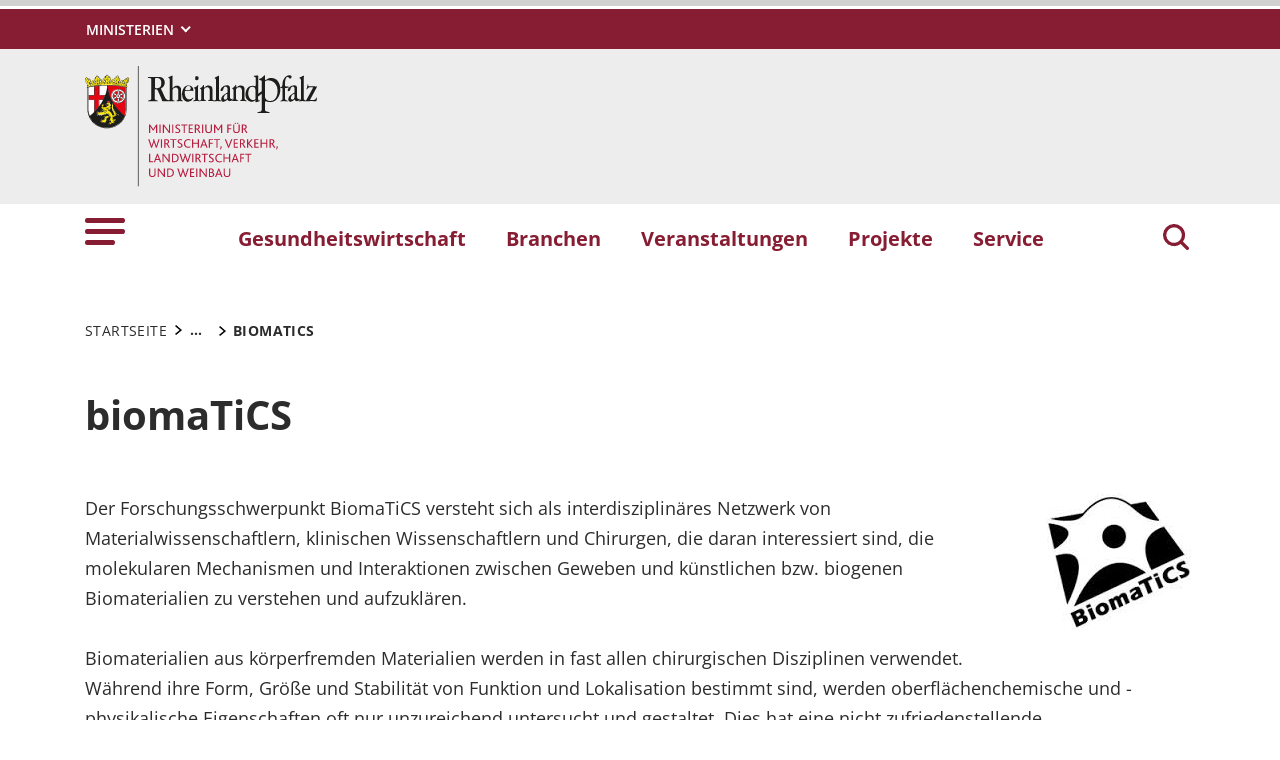

--- FILE ---
content_type: text/html; charset=utf-8
request_url: https://standort-gesundheitswirtschaft.rlp.de/veranstaltungen/medtech-rlp/10-medtech-rlp/aussteller-a-h/biomatics
body_size: 16929
content:
<!DOCTYPE html>
<html lang="de-DE">
<head>
    <meta charset="utf-8">

<!-- 
	This website is powered by TYPO3 - inspiring people to share!
	TYPO3 is a free open source Content Management Framework initially created by Kasper Skaarhoj and licensed under GNU/GPL.
	TYPO3 is copyright 1998-2026 of Kasper Skaarhoj. Extensions are copyright of their respective owners.
	Information and contribution at https://typo3.org/
-->

<link rel="icon" href="https://standort-gesundheitswirtschaft.rlp.de/_assets/8f1d4bf2177894e726dc164a54308e02/Icons/Favicons/favicon.ico" type="image/vnd.microsoft.icon">
<title>biomatics . Standort Gesundheitswirtschaft Rheinland-Pfalz</title>
<meta name="generator" content="TYPO3 CMS">
<meta name="author" content="Rheinland-Pfalz">
<meta name="keywords" content="Rheinland-Pfalz">
<meta name="viewport" content="width=device-width, initial-scale=1">
<meta name="twitter:card" content="summary">
<meta name="msapplication-tilecolor" content="#da532c">
<meta name="msapplication-config" content="https://standort-gesundheitswirtschaft.rlp.de/_assets/8f1d4bf2177894e726dc164a54308e02/Site/browserconfig.xml">
<meta name="theme-color" content="#ffffff">


<link rel="stylesheet" href="https://standort-gesundheitswirtschaft.rlp.de/typo3temp/assets/css/7015c8c4ac5ff815b57530b221005fc6.css?1666337399" media="all">
<link rel="stylesheet" href="https://standort-gesundheitswirtschaft.rlp.de/_assets/90e5b5e0fb243702058dd4a76da35c8b/Css/screen.min.css?1768807977" media="all">



<script src="https://standort-gesundheitswirtschaft.rlp.de/_assets/90e5b5e0fb243702058dd4a76da35c8b/JavaScript/headerBundle.min.js?1768807979"></script>


<link rel="apple-touch-icon" sizes="180x180" href="https://standort-gesundheitswirtschaft.rlp.de/_assets/8f1d4bf2177894e726dc164a54308e02/Icons/Favicons/apple-touch-icon.png">
<link rel="icon" type="image/png" sizes="32x32" href="https://standort-gesundheitswirtschaft.rlp.de/_assets/8f1d4bf2177894e726dc164a54308e02/Icons/Favicons/favicon-32x32.png">
<link rel="icon" type="image/png" sizes="16x16" href="https://standort-gesundheitswirtschaft.rlp.de/_assets/8f1d4bf2177894e726dc164a54308e02/Icons/Favicons/favicon-16x16.png">
<link rel="manifest" href="https://standort-gesundheitswirtschaft.rlp.de/_assets/8f1d4bf2177894e726dc164a54308e02/Site/site.webmanifest">
<link rel="mask-icon" href="https://standort-gesundheitswirtschaft.rlp.de/_assets/8f1d4bf2177894e726dc164a54308e02/Icons/Favicons/safari-pinned-tab.svg" color="#5bbad5">
<link rel="canonical" href="http://standort-gesundheitswirtschaft.rlp.de/veranstaltungen/medtech-rlp/10-medtech-rlp/aussteller-a-h/biomatics">
</head>
<body id="p11722" class="page-11722 pagelevel-5 language-0 backendlayout-default layout-default">

<a href="/veranstaltungen/medtech-rlp/10-medtech-rlp/aussteller-a-h/biomatics#main-content"
   id="skip-link"
   class="btn btn-primary"
   aria-label="Zum Hauptinhalt springen">
	Zum Hauptinhalt springen
</a><header id="top-header"
	        class="pb-7"><nav class="navbar navbar--meta navbar-expand navbar-dark bg-primary" id="nav-meta" aria-label="Metanavigation"><div class="container h-100"><a aria-label="Seitennavigation"
		   aria-controls="offcanvas"
		   class="px-0 py-2 nav-item me-3 d-lg-none h-100"
		   data-bs-toggle="offcanvas"
		   href="#offcanvas"
		   role="button"><img alt="Seitennavigation" class="w-100 h-100 align-top" src="https://standort-gesundheitswirtschaft.rlp.de/_assets/8f1d4bf2177894e726dc164a54308e02/Icons/list_white.svg" width="40" height="27" /></a><div class="dropdown d-none d-lg-block"><button aria-label="Ministerien"
						aria-expanded="false"
						aria-haspopup="true"
						class="btn dropdown-toggle dropdown-toggle--ministries text-uppercase"
						data-bs-toggle="dropdown"
						id="nav-meta-ministries"><span>Ministerien</span></button><ul aria-labelledby="nav-meta-ministries" class="dropdown-menu"><li class=" d-inline-block w-100"><a href="https://www.rlp.de/regierung/staatskanzlei" target="_blank" role="button" title="Staatskanzlei" class="dropdown-item text-wrap">
				Staatskanzlei
			</a></li><li class=" d-inline-block w-100"><a href="https://fm.rlp.de" target="_blank" role="button" title="Finanzen" class="dropdown-item text-wrap">
				Finanzen
			</a></li><li class=" d-inline-block w-100"><a href="https://mdi.rlp.de" target="_blank" role="button" title="Inneres und Sport" class="dropdown-item text-wrap">
				Inneres und Sport
			</a></li><li class=" d-inline-block w-100"><a href="https://mastd.rlp.de" target="_blank" role="button" title="Arbeit, Soziales, Transformation und Digitalisierung" class="dropdown-item text-wrap">
				Arbeit, Soziales, Transformation und Digitalisierung
			</a></li><li class=" d-inline-block w-100"><a href="https://bm.rlp.de" target="_blank" role="button" title="Bildung" class="dropdown-item text-wrap">
				Bildung
			</a></li><li class=" d-inline-block w-100"><a href="https://mwvlw.rlp.de" target="_blank" role="button" title="Wirtschaft, Verkehr, Landwirtschaft und Weinbau" class="dropdown-item text-wrap">
				Wirtschaft, Verkehr, Landwirtschaft und Weinbau
			</a></li><li class=" d-inline-block w-100"><a href="https://jm.rlp.de" target="_blank" role="button" title="Justiz" class="dropdown-item text-wrap">
				Justiz
			</a></li><li class=" d-inline-block w-100"><a href="https://mkuem.rlp.de" target="_blank" role="button" title="Klimaschutz, Umwelt, Energie und Mobilität" class="dropdown-item text-wrap">
				Klimaschutz, Umwelt, Energie und Mobilität
			</a></li><li class=" d-inline-block w-100"><a href="https://mffki.rlp.de" target="_blank" role="button" title="Familien, Frauen, Kultur und Integration" class="dropdown-item text-wrap">
				Familien, Frauen, Kultur und Integration
			</a></li><li class=" nav-item-last mb-6 d-inline-block w-100"><a href="https://mwg.rlp.de" target="_blank" role="button" title="Wissenschaft und Gesundheit" class="dropdown-item text-wrap">
				Wissenschaft und Gesundheit
			</a></li></ul></div><button aria-label="Suchen"
					class="d-md-none py-2 h-100 bg-transparent border-0 pe-0 js__search-item"
					data-bs-toggle="offcanvas"
					data-bs-target="#offcanvas"><img alt="Suchen" class="m-auto h-100 align-top" src="https://standort-gesundheitswirtschaft.rlp.de/_assets/8f1d4bf2177894e726dc164a54308e02/Icons/search_white.svg" width="25" height="25" /></button><button type="button" aria-label="Suchen"
					class="search-overlay-trigger d-none d-md-block d-lg-none py-2 h-100 bg-transparent border-0 pe-0"
					data-bs-toggle="modal"
					data-bs-target="#searchModal"><img alt="Suchen" class="m-auto h-100 align-top" src="https://standort-gesundheitswirtschaft.rlp.de/_assets/8f1d4bf2177894e726dc164a54308e02/Icons/search_white.svg" width="25" height="25" /></button></div></nav><nav class="navbar navbar-expand navbar-light bg-secondary" id="nav-logo" aria-label="Logonavigation"><div class="container"><div id="rlp-logo"><a href="/" aria-label="Zur Startseite von: Standort Gesundheitswirtschaft Rheinland-Pfalz"><img src="https://standort-gesundheitswirtschaft.rlp.de/fileadmin/_logos/mwvlw.svg" width="232" height="121"  class="img-fluid"  alt="Logo Rheinland Pfalz die Landesregierung" ></a></div><div></div></div></nav><nav class="navbar navbar-expand navbar-light bg-white d-none d-lg-block" id="nav-main" aria-label="Hauptnavigation"><div class="container"><a aria-label="Seitennavigation" aria-controls="offcanvas" class="nav-link px-0 nav-item me-6" data-bs-toggle="offcanvas" href="#offcanvas" role="button"><img alt="Seitennavigation" src="https://standort-gesundheitswirtschaft.rlp.de/_assets/8f1d4bf2177894e726dc164a54308e02/Icons/list.svg" width="40" height="27" /></a><ul class="navbar-nav"><li id="page-id-10901"
						class="nav-item page first-level"><a href="/gesundheitswirtschaft" target="_self" role="button" title="Gesundheitswirtschaft" class="nav-link fw-bold">
						Gesundheitswirtschaft
					</a></li><li id="page-id-10902"
						class="nav-item page first-level"><a href="/branchen" target="_self" role="button" title="Branchen" class="nav-link fw-bold">
						Branchen
					</a></li><li id="page-id-10903"
						class="nav-item page first-level active"><a href="/veranstaltungen" target="_self" role="button" title="Veranstaltungen" class="nav-link fw-bold">
						Veranstaltungen
					</a></li><li id="page-id-10904"
						class="nav-item page first-level"><a href="/projekte" target="_self" role="button" title="Projekte" class="nav-link fw-bold">
						Projekte
					</a></li><li id="page-id-10905"
						class="nav-item page first-level nav-item-last"><a href="/service" target="_self" role="button" title="Service" class="nav-link fw-bold">
						Service
					</a></li></ul><button aria-label="Suchen"
						type="button"
				        name="search-modal"
						class="search-overlay-trigger nav-item nav-item__search d-none d-lg-block bg-transparent border-0 ms-6"
						data-bs-toggle="modal"
						data-bs-target="#searchModal"><img alt="Suchen" class="m-auto nav-item__search__icon align-top" src="https://standort-gesundheitswirtschaft.rlp.de/_assets/8f1d4bf2177894e726dc164a54308e02/Icons/search_red.svg" width="30" height="30" /></button></div></nav><div class="offcanvas offcanvas-start" id="offcanvas" tabindex="-1"><div class="offcanvas-header pb-5"><button aria-label="Schließen"
				class="btn-close-offcanvas text-reset p-0 ms-n2"
				data-bs-dismiss="offcanvas"
				type="button"><img alt="Schließen" src="https://standort-gesundheitswirtschaft.rlp.de/_assets/8f1d4bf2177894e726dc164a54308e02/Icons/close.svg" width="20" height="20" /></button><div class="offcanvas-header__meta"></div></div><div class="offcanvas-body pt-0"><div class="row"><div class="col-12"><div class="tx_solr"><div class="tx-solr-search-form"><form method="get" class="main-search mb-7 mt-1" id="tx-solr-search-form-pi-results-offcanvas" action="/suche" data-suggest="/suche?type=7384" data-suggest-header="Top Treffer" accept-charset="utf-8"><div class="input-group"><label id="solr-search-offcanvas-input-label"
						   class="control-label control-label-text control-label-text-small w-100"
						   for="solr-search-offcanvas-input">
						Suchbegriff
					</label><input type="text"
						   id="solr-search-offcanvas-input"
						   class="js__offcanvas__solr-suggest tx-solr-q js-solr-q tx-solr-suggest tx-solr-suggest-focus form-control"
						   placeholder=""
						   name="tx_solr[q]"
						   value=""
						   aria-labelledby="solr-search-offcanvas-input-label"
					/><div class="input-group-text"><button aria-label="Suchen"
								class="btn btn-link p-0  tx-solr-submit"
						        name="search-submit-mobile"
								type="submit"><img src="https://standort-gesundheitswirtschaft.rlp.de/_assets/8f1d4bf2177894e726dc164a54308e02/Icons/search_black.svg" width="20" height="20" alt="" /></button></div></div></form></div></div></div></div><nav class="navbar p-0 navbar-light bg-white" id="nav-offcanvas" aria-label="Seitennavigation Hauptbereich"><ul class="navbar-nav w-100"><li class="nav-item page-id-10901 page position-relative first-level dropdown"><div class="position-relative"><a href="/gesundheitswirtschaft" target="_self" role="button" title="Gesundheitswirtschaft" class="nav-link fw-bold d-inline-block">
												Gesundheitswirtschaft
											</a><button
												class="nav-link__toggle bg-transparent border-0 nav-link float-end px-3 me-n3 collapsed"
												data-bs-target="#children-of-10901"
												data-bs-toggle="collapse"
												aria-expanded="false"
												aria-controls="children-of-10901"
											><img class="icon" alt="Unterseiten anzeigen/ausblenden" src="https://standort-gesundheitswirtschaft.rlp.de/_assets/8f1d4bf2177894e726dc164a54308e02/Icons/arrow_down_red.svg" width="17" height="12" /></button></div><ul id="children-of-10901" class="collapse ps-3 "><li class="nav-item page-id-23666 "><a href="/gesundheitswirtschaft/broschuere-2026-standort-gesundheitswirtschaft-biotechnologie" target="_self" title="Gesundheitswirtschaft" class="nav-link">
							Broschüre 2026 Standort Gesundheitswirtschaft &amp; Biotechnologie
						</a></li></ul></li><li class="nav-item page-id-10902 page position-relative first-level dropdown"><div class="position-relative"><a href="/branchen" target="_self" role="button" title="Branchen" class="nav-link fw-bold d-inline-block">
												Branchen
											</a><button
												class="nav-link__toggle bg-transparent border-0 nav-link float-end px-3 me-n3 collapsed"
												data-bs-target="#children-of-10902"
												data-bs-toggle="collapse"
												aria-expanded="false"
												aria-controls="children-of-10902"
											><img class="icon" alt="Unterseiten anzeigen/ausblenden" src="https://standort-gesundheitswirtschaft.rlp.de/_assets/8f1d4bf2177894e726dc164a54308e02/Icons/arrow_down_red.svg" width="17" height="12" /></button></div><ul id="children-of-10902" class="collapse ps-3 "><li class="nav-item page-id-22686 dropdown"><div class="position-relative"><a href="/gesundheitswirtschaft/phamaindustrie-2" target="_self" title="Branchen" class="nav-link d-inline-block">
										Pharmaindustrie
									</a><button
										class="nav-link__toggle bg-transparent border-0 nav-link float-end px-3 me-n3 collapsed"
										data-bs-target="#children-of-22686"
										data-bs-toggle="collapse"
										aria-expanded="false"
										aria-controls="children-of-22686"
									><img class="icon" alt="Unterseiten anzeigen/ausblenden" src="https://standort-gesundheitswirtschaft.rlp.de/_assets/8f1d4bf2177894e726dc164a54308e02/Icons/arrow_down_red.svg" width="17" height="12" /></button></div><ul id="children-of-22686" class="collapse ps-3 "><li class="nav-item page-id-22687 "><a href="https://mwvlw.rlp.de/themen/wirtschaftszweige/industrie/" target="_self" title="Pharmaindustrie" class="nav-link">
							Industriekompass Rheinland Pfalz
						</a></li><li class="nav-item page-id-22689 "><a href="/gesundheitswirtschaft/phamaindustrie-2/bericht-industrielle-gesundheitswirtschaft" target="_self" title="Pharmaindustrie" class="nav-link">
							Bericht industrielle Gesundheitswirtschaft
						</a></li><li class="nav-item page-id-22688 "><a href="https://www.pharmaforum-sw.de/" target="_self" title="Pharmaindustrie" class="nav-link">
							Pharma Forum
						</a></li></ul></li><li class="nav-item page-id-22677 dropdown"><div class="position-relative"><a href="/gesundheitswirtschaft/medizintechnik-1" target="_self" title="Branchen" class="nav-link d-inline-block">
										Medizintechnik
									</a><button
										class="nav-link__toggle bg-transparent border-0 nav-link float-end px-3 me-n3 collapsed"
										data-bs-target="#children-of-22677"
										data-bs-toggle="collapse"
										aria-expanded="false"
										aria-controls="children-of-22677"
									><img class="icon" alt="Unterseiten anzeigen/ausblenden" src="https://standort-gesundheitswirtschaft.rlp.de/_assets/8f1d4bf2177894e726dc164a54308e02/Icons/arrow_down_red.svg" width="17" height="12" /></button></div><ul id="children-of-22677" class="collapse ps-3 "><li class="nav-item page-id-22678 "><a href="/gesundheitswirtschaft/standard-titel/branchen-1" target="_self" title="Medizintechnik" class="nav-link">
							Branchenbericht Medizintechnik
						</a></li><li class="nav-item page-id-22690 "><a href="/gesundheitswirtschaft/phamaindustrie-2/bericht-industrielle-gesundheitswirtschaft" target="_blank" title="Medizintechnik" class="nav-link">
							Bericht zur industriellen Gesundheitswirtschaft
						</a></li><li class="nav-item page-id-22679 dropdown"><div class="position-relative"><a href="/gesundheitswirtschaft/standard-titel/medical-device-regulation-1" target="_self" title="Medizintechnik" class="nav-link d-inline-block">
										Medical Device Regulation / In-Vitro-Diagnostika
									</a><button
										class="nav-link__toggle bg-transparent border-0 nav-link float-end px-3 me-n3 collapsed"
										data-bs-target="#children-of-22679"
										data-bs-toggle="collapse"
										aria-expanded="false"
										aria-controls="children-of-22679"
									><img class="icon" alt="Unterseiten anzeigen/ausblenden" src="https://standort-gesundheitswirtschaft.rlp.de/_assets/8f1d4bf2177894e726dc164a54308e02/Icons/arrow_down_red.svg" width="17" height="12" /></button></div><ul id="children-of-22679" class="collapse ps-3 "><li class="nav-item page-id-22685 "><a href="/veranstaltungen/mdr-forum" target="_blank" title="Medical Device Regulation / In-Vitro-Diagnostika" class="nav-link">
							MDR-Forum
						</a></li><li class="nav-item page-id-22680 "><a href="https://www.mic-mainz.de/" target="_blank" rel="noreferrer" title="Medical Device Regulation / In-Vitro-Diagnostika" class="nav-link">
							Medical Device Innovation Center - MIC
						</a></li></ul></li></ul></li><li class="nav-item page-id-22674 dropdown"><div class="position-relative"><a href="/branchen/biotechnologie" target="_self" title="Branchen" class="nav-link d-inline-block">
										Biotechnologie
									</a><button
										class="nav-link__toggle bg-transparent border-0 nav-link float-end px-3 me-n3 collapsed"
										data-bs-target="#children-of-22674"
										data-bs-toggle="collapse"
										aria-expanded="false"
										aria-controls="children-of-22674"
									><img class="icon" alt="Unterseiten anzeigen/ausblenden" src="https://standort-gesundheitswirtschaft.rlp.de/_assets/8f1d4bf2177894e726dc164a54308e02/Icons/arrow_down_red.svg" width="17" height="12" /></button></div><ul id="children-of-22674" class="collapse ps-3 "><li class="nav-item page-id-24792 "><a href="/branchen/biotechnologie/imagefilm-biotechnologie-rheinland-pfalz" target="_self" title="Biotechnologie" class="nav-link">
							Imagefilm Biotechnologie Rheinland-Pfalz
						</a></li><li class="nav-item page-id-24384 "><a href="/branchen/biotechnologie/innovations-und-gruendungsfoerderung" target="_self" title="Biotechnologie" class="nav-link">
							Innovations- und Gründungsförderung
						</a></li><li class="nav-item page-id-24387 "><a href="/branchen/biotechnologie/innovations-und-gruendungsfoerderung-1" target="_self" title="Biotechnologie" class="nav-link">
							Netzwerke / Cluster
						</a></li><li class="nav-item page-id-23692 "><a href="/branchen/biotechnologie/veranstaltungen-/-messen" target="_self" title="Biotechnologie" class="nav-link">
							Veranstaltungen / Messen
						</a></li></ul></li><li class="nav-item page-id-25229 "><a href="/branchen/digital-health" target="_self" title="Branchen" class="nav-link">
							Digital Health
						</a></li></ul></li><li class="nav-item page-id-10903 page position-relative first-level active dropdown"><div class="position-relative"><a href="/veranstaltungen" target="_self" role="button" title="Veranstaltungen" class="nav-link fw-bold d-inline-block active text-black">
												Veranstaltungen
											</a><button
												class="nav-link__toggle bg-transparent border-0 nav-link float-end px-3 me-n3 "
												data-bs-target="#children-of-10903"
												data-bs-toggle="collapse"
												aria-expanded="false"
												aria-controls="children-of-10903"
											><img class="icon" alt="Unterseiten anzeigen/ausblenden" src="https://standort-gesundheitswirtschaft.rlp.de/_assets/8f1d4bf2177894e726dc164a54308e02/Icons/arrow_down.svg" width="17" height="12" /></button></div><ul id="children-of-10903" class="collapse ps-3 show"><li class="nav-item page-id-25986 dropdown"><div class="position-relative"><a href="/veranstaltungen/swiss-biotech-days-1" target="_self" title="Veranstaltungen" class="nav-link d-inline-block">
										Swiss Biotech Day
									</a><button
										class="nav-link__toggle bg-transparent border-0 nav-link float-end px-3 me-n3 collapsed"
										data-bs-target="#children-of-25986"
										data-bs-toggle="collapse"
										aria-expanded="false"
										aria-controls="children-of-25986"
									><img class="icon" alt="Unterseiten anzeigen/ausblenden" src="https://standort-gesundheitswirtschaft.rlp.de/_assets/8f1d4bf2177894e726dc164a54308e02/Icons/arrow_down.svg" width="17" height="12" /></button></div><ul id="children-of-25986" class="collapse ps-3 "><li class="nav-item page-id-25988 "><a href="/veranstaltungen/swiss-biotech-days-1/swiss-biotech-2025" target="_self" title="Swiss Biotech Day" class="nav-link">
							Swiss Biotech Day 2025
						</a></li><li class="nav-item page-id-25987 "><a href="/veranstaltungen/swiss-biotech-days-1/swiss-biotech-2024" target="_self" title="Swiss Biotech Day" class="nav-link">
							Swiss Biotech Day 2024
						</a></li></ul></li><li class="nav-item page-id-25983 dropdown"><div class="position-relative"><a href="/veranstaltungen/deutsche-biotechnologietage-1" target="_self" title="Veranstaltungen" class="nav-link d-inline-block">
										Deutsche Biotechnologietage
									</a><button
										class="nav-link__toggle bg-transparent border-0 nav-link float-end px-3 me-n3 collapsed"
										data-bs-target="#children-of-25983"
										data-bs-toggle="collapse"
										aria-expanded="false"
										aria-controls="children-of-25983"
									><img class="icon" alt="Unterseiten anzeigen/ausblenden" src="https://standort-gesundheitswirtschaft.rlp.de/_assets/8f1d4bf2177894e726dc164a54308e02/Icons/arrow_down.svg" width="17" height="12" /></button></div><ul id="children-of-25983" class="collapse ps-3 "><li class="nav-item page-id-25985 "><a href="/veranstaltungen/deutsche-biotechnologietage-1/dbt-2025" target="_self" title="Deutsche Biotechnologietage" class="nav-link">
							DBT 2025
						</a></li><li class="nav-item page-id-25984 "><a href="/veranstaltungen/deutsche-biotechnologietage-1/dbt-2024" target="_self" title="Deutsche Biotechnologietage" class="nav-link">
							DBT 2024
						</a></li></ul></li><li class="nav-item page-id-11035 dropdown"><div class="position-relative"><a href="/veranstaltungen/mdr-forum" target="_self" title="Veranstaltungen" class="nav-link d-inline-block">
										MDR-Forum
									</a><button
										class="nav-link__toggle bg-transparent border-0 nav-link float-end px-3 me-n3 collapsed"
										data-bs-target="#children-of-11035"
										data-bs-toggle="collapse"
										aria-expanded="false"
										aria-controls="children-of-11035"
									><img class="icon" alt="Unterseiten anzeigen/ausblenden" src="https://standort-gesundheitswirtschaft.rlp.de/_assets/8f1d4bf2177894e726dc164a54308e02/Icons/arrow_down.svg" width="17" height="12" /></button></div><ul id="children-of-11035" class="collapse ps-3 "><li class="nav-item page-id-27521 dropdown"><div class="position-relative"><a href="/veranstaltungen/mdr-forum/9-mdr-forum" target="_self" title="MDR-Forum" class="nav-link d-inline-block">
										9. MDR-Forum
									</a><button
										class="nav-link__toggle bg-transparent border-0 nav-link float-end px-3 me-n3 collapsed"
										data-bs-target="#children-of-27521"
										data-bs-toggle="collapse"
										aria-expanded="false"
										aria-controls="children-of-27521"
									><img class="icon" alt="Unterseiten anzeigen/ausblenden" src="https://standort-gesundheitswirtschaft.rlp.de/_assets/8f1d4bf2177894e726dc164a54308e02/Icons/arrow_down_red.svg" width="17" height="12" /></button></div><ul id="children-of-27521" class="collapse ps-3 "><li class="nav-item page-id-28537 "><a href="/veranstaltungen/mdr-forum/9-mdr-forum/impressionen-9-mdr-forum-2025" target="_self" title="9. MDR-Forum" class="nav-link">
							Impressionen 9. MDR-Forum 2025
						</a></li><li class="nav-item page-id-27939 "><a href="/veranstaltungen/mdr-forum/9-mdr-forum/programm-9-mdr-forum" target="_self" title="9. MDR-Forum" class="nav-link">
							Programm 9. MDR-Forum
						</a></li><li class="nav-item page-id-27979 dropdown"><div class="position-relative"><a href="/veranstaltungen/mdr-forum/9-mdr-forum/referentinnen-und-referenten" target="_self" title="9. MDR-Forum" class="nav-link d-inline-block">
										Referentinnen und Referenten
									</a><button
										class="nav-link__toggle bg-transparent border-0 nav-link float-end px-3 me-n3 collapsed"
										data-bs-target="#children-of-27979"
										data-bs-toggle="collapse"
										aria-expanded="false"
										aria-controls="children-of-27979"
									><img class="icon" alt="Unterseiten anzeigen/ausblenden" src="https://standort-gesundheitswirtschaft.rlp.de/_assets/8f1d4bf2177894e726dc164a54308e02/Icons/arrow_down_red.svg" width="17" height="12" /></button></div><ul id="children-of-27979" class="collapse ps-3 "><li class="nav-item page-id-28073 "><a href="/veranstaltungen/mdr-forum/9-mdr-forum/referentinnen-und-referenten/guenther-illert" target="_self" title="Referentinnen und Referenten" class="nav-link">
							Günther Illert Moderator
						</a></li><li class="nav-item page-id-28121 "><a href="/veranstaltungen/mdr-forum/9-mdr-forum/referentinnen-und-referenten/marlen-peseke" target="_self" title="Referentinnen und Referenten" class="nav-link">
							Marlen Peseke
						</a></li><li class="nav-item page-id-28138 "><a href="/veranstaltungen/mdr-forum/9-mdr-forum/referentinnen-und-referenten/dr-martin-hummrich" target="_self" title="Referentinnen und Referenten" class="nav-link">
							Dr. Martin Hummrich
						</a></li><li class="nav-item page-id-28114 "><a href="/veranstaltungen/mdr-forum/9-mdr-forum/referentinnen-und-referenten/karolina-nadjafi" target="_self" title="Referentinnen und Referenten" class="nav-link">
							Karolina Nadjafi
						</a></li><li class="nav-item page-id-27980 "><a href="/veranstaltungen/mdr-forum/9-mdr-forum/referentinnen-und-referenten/peter-bischoff-everding" target="_self" title="Referentinnen und Referenten" class="nav-link">
							Peter Bischoff-Everding
						</a></li><li class="nav-item page-id-27981 "><a href="/veranstaltungen/mdr-forum/9-mdr-forum/referentinnen-und-referenten/dr-michael-hopp" target="_self" title="Referentinnen und Referenten" class="nav-link">
							Dr. Michael Hopp
						</a></li><li class="nav-item page-id-28074 "><a href="/veranstaltungen/mdr-forum/9-mdr-forum/referentinnen-und-referenten/dr-heike-moehlig-zuttermeister" target="_self" title="Referentinnen und Referenten" class="nav-link">
							Dr. Heike Möhlig-Zuttermeister
						</a></li><li class="nav-item page-id-28059 "><a href="/veranstaltungen/mdr-forum/9-mdr-forum/referentinnen-und-referenten/thorsten-schmitt" target="_self" title="Referentinnen und Referenten" class="nav-link">
							Thorsten Schmitt
						</a></li><li class="nav-item page-id-28058 "><a href="/veranstaltungen/mdr-forum/9-mdr-forum/referentinnen-und-referenten/ira-stoll" target="_self" title="Referentinnen und Referenten" class="nav-link">
							Ira Stoll
						</a></li><li class="nav-item page-id-28054 "><a href="/veranstaltungen/mdr-forum/9-mdr-forum/referentinnen-und-referenten/dr-stephan-sudowe" target="_self" title="Referentinnen und Referenten" class="nav-link">
							Dr. Stephan Sudowe
						</a></li><li class="nav-item page-id-28052 "><a href="/veranstaltungen/mdr-forum/9-mdr-forum/referentinnen-und-referenten/dr-katharina-hennig" target="_self" title="Referentinnen und Referenten" class="nav-link">
							Dr. rer. pol. Katharina Hennig
						</a></li><li class="nav-item page-id-28051 "><a href="/veranstaltungen/mdr-forum/9-mdr-forum/referentinnen-und-referenten/dominic-libanio" target="_self" title="Referentinnen und Referenten" class="nav-link">
							Dominic Libanio
						</a></li><li class="nav-item page-id-28008 "><a href="/veranstaltungen/mdr-forum/9-mdr-forum/referentinnen-und-referenten/michael-weisser" target="_self" title="Referentinnen und Referenten" class="nav-link">
							Michael Weißer
						</a></li><li class="nav-item page-id-28122 "><a href="/veranstaltungen/mdr-forum/9-mdr-forum/referentinnen-und-referenten/peter-hartung" target="_self" title="Referentinnen und Referenten" class="nav-link">
							Peter Hartung
						</a></li><li class="nav-item page-id-27983 "><a href="/veranstaltungen/mdr-forum/9-mdr-forum/referentinnen-und-referenten/bernd-schleimer" target="_self" title="Referentinnen und Referenten" class="nav-link">
							Bernd Schleimer
						</a></li><li class="nav-item page-id-28089 "><a href="/veranstaltungen/mdr-forum/9-mdr-forum/referentinnen-und-referenten/frank-steinmetz" target="_self" title="Referentinnen und Referenten" class="nav-link">
							Dr. Frank Steinmetz
						</a></li><li class="nav-item page-id-28109 "><a href="/veranstaltungen/mdr-forum/9-mdr-forum/referentinnen-und-referenten/dr-matthias-detloff" target="_self" title="Referentinnen und Referenten" class="nav-link">
							Dr. Matthias Dettloff
						</a></li><li class="nav-item page-id-28120 "><a href="/veranstaltungen/mdr-forum/9-mdr-forum/referentinnen-und-referenten/sebastian-jens" target="_self" title="Referentinnen und Referenten" class="nav-link">
							Sebastian Jens
						</a></li><li class="nav-item page-id-28090 "><a href="/veranstaltungen/mdr-forum/9-mdr-forum/referentinnen-und-referenten/yasemin-tanyildizi" target="_self" title="Referentinnen und Referenten" class="nav-link">
							Dr. Yasemin Tanyildizi
						</a></li><li class="nav-item page-id-28110 "><a href="/veranstaltungen/mdr-forum/9-mdr-forum/referentinnen-und-referenten/tobias-inderwies" target="_self" title="Referentinnen und Referenten" class="nav-link">
							Tobias Inderwies
						</a></li><li class="nav-item page-id-28224 "><a href="/veranstaltungen/mdr-forum/9-mdr-forum/referentinnen-und-referenten/tobias-inderwies-1" target="_self" title="Referentinnen und Referenten" class="nav-link">
							Martin Sonntag
						</a></li><li class="nav-item page-id-28225 "><a href="/veranstaltungen/mdr-forum/9-mdr-forum/referentinnen-und-referenten/tobias-inderwies-1-1" target="_self" title="Referentinnen und Referenten" class="nav-link">
							Stefanie Giesener
						</a></li></ul></li><li class="nav-item page-id-28064 dropdown"><div class="position-relative"><a href="/veranstaltungen/mdr-forum/9-mdr-forum/aussteller-infostaende-der-kooperationspartner" target="_self" title="9. MDR-Forum" class="nav-link d-inline-block">
										Aussteller - Infostände der Kooperationspartner
									</a><button
										class="nav-link__toggle bg-transparent border-0 nav-link float-end px-3 me-n3 collapsed"
										data-bs-target="#children-of-28064"
										data-bs-toggle="collapse"
										aria-expanded="false"
										aria-controls="children-of-28064"
									><img class="icon" alt="Unterseiten anzeigen/ausblenden" src="https://standort-gesundheitswirtschaft.rlp.de/_assets/8f1d4bf2177894e726dc164a54308e02/Icons/arrow_down_red.svg" width="17" height="12" /></button></div><ul id="children-of-28064" class="collapse ps-3 "><li class="nav-item page-id-28072 "><a href="/veranstaltungen/mdr-forum/9-mdr-forum/aussteller-infostaende-der-kooperationspartner/innovationsagentur-rheinland-pfalz" target="_self" title="Aussteller - Infostände der Kooperationspartner" class="nav-link">
							Innovationsagentur Rheinland-Pfalz
						</a></li><li class="nav-item page-id-28071 "><a href="/veranstaltungen/mdr-forum/8-mdr-forum/aussteller-infostaende-der-kooperationspartner/biovation-1" target="_self" title="Aussteller - Infostände der Kooperationspartner" class="nav-link">
							BioVation
						</a></li><li class="nav-item page-id-28070 "><a href="/veranstaltungen/mdr-forum/9-mdr-forum/aussteller-infostaende-der-kooperationspartner/medical-device-innovation-center-mic-der-universitaetsmedizin-mainz" target="_self" title="Aussteller - Infostände der Kooperationspartner" class="nav-link">
							Medical Device Innovation Center (MIC) der Universitätsmedizin Mainz
						</a></li><li class="nav-item page-id-28069 "><a href="/veranstaltungen/mdr-forum/9-mdr-forum/aussteller-infostaende-der-kooperationspartner/medical-startup-alliance-rhein-main" target="_self" title="Aussteller - Infostände der Kooperationspartner" class="nav-link">
							Medical Startup Alliance Rhein-Main
						</a></li><li class="nav-item page-id-28068 "><a href="/veranstaltungen/mdr-forum/9-mdr-forum/aussteller-infostaende-der-kooperationspartner/innonet-healtheconomy" target="_self" title="Aussteller - Infostände der Kooperationspartner" class="nav-link">
							InnoNet HealthEconomy
						</a></li><li class="nav-item page-id-28067 "><a href="/veranstaltungen/mdr-forum/9-mdr-forum/aussteller-infostaende-der-kooperationspartner/life-science-zentrum-mainz-gmbh-lzm" target="_self" title="Aussteller - Infostände der Kooperationspartner" class="nav-link">
							Life Science Zentrum Mainz GmbH (LZM)
						</a></li><li class="nav-item page-id-28066 "><a href="/veranstaltungen/mdr-forum/9-mdr-forum/aussteller-infostaende-der-kooperationspartner/healthcare-shapers" target="_self" title="Aussteller - Infostände der Kooperationspartner" class="nav-link">
							Healthcare Shapers
						</a></li><li class="nav-item page-id-28065 "><a href="/veranstaltungen/mdr-forum/9-mdr-forum/aussteller-infostaende-der-kooperationspartner/izks" target="_self" title="Aussteller - Infostände der Kooperationspartner" class="nav-link">
							IZKS
						</a></li></ul></li></ul></li><li class="nav-item page-id-23668 dropdown"><div class="position-relative"><a href="/veranstaltungen/mdr-forum/8-mdr-forum" target="_self" title="MDR-Forum" class="nav-link d-inline-block">
										8. MDR-Forum
									</a><button
										class="nav-link__toggle bg-transparent border-0 nav-link float-end px-3 me-n3 collapsed"
										data-bs-target="#children-of-23668"
										data-bs-toggle="collapse"
										aria-expanded="false"
										aria-controls="children-of-23668"
									><img class="icon" alt="Unterseiten anzeigen/ausblenden" src="https://standort-gesundheitswirtschaft.rlp.de/_assets/8f1d4bf2177894e726dc164a54308e02/Icons/arrow_down_red.svg" width="17" height="12" /></button></div><ul id="children-of-23668" class="collapse ps-3 "><li class="nav-item page-id-26052 "><a href="/veranstaltungen/mdr-forum/8-mdr-forum/impressionen-8-mdr-forum-2024" target="_self" title="8. MDR-Forum" class="nav-link">
							Impressionen 8. MDR-Forum 2024
						</a></li><li class="nav-item page-id-25030 "><a href="/veranstaltungen/mdr-forum/8-mdr-forum/programm" target="_self" title="8. MDR-Forum" class="nav-link">
							Programm 8. MDR-Forum
						</a></li><li class="nav-item page-id-25031 dropdown"><div class="position-relative"><a href="/veranstaltungen/mdr-forum/8-mdr-forum/aussteller-infostaende-der-kooperationspartner" target="_self" title="8. MDR-Forum" class="nav-link d-inline-block">
										Aussteller - Infostände der Kooperationspartner
									</a><button
										class="nav-link__toggle bg-transparent border-0 nav-link float-end px-3 me-n3 collapsed"
										data-bs-target="#children-of-25031"
										data-bs-toggle="collapse"
										aria-expanded="false"
										aria-controls="children-of-25031"
									><img class="icon" alt="Unterseiten anzeigen/ausblenden" src="https://standort-gesundheitswirtschaft.rlp.de/_assets/8f1d4bf2177894e726dc164a54308e02/Icons/arrow_down_red.svg" width="17" height="12" /></button></div><ul id="children-of-25031" class="collapse ps-3 "><li class="nav-item page-id-25039 "><a href="/veranstaltungen/mdr-forum/8-mdr-forum/aussteller-infostaende-der-kooperationspartner/izks" target="_self" title="Aussteller - Infostände der Kooperationspartner" class="nav-link">
							IZKS
						</a></li><li class="nav-item page-id-25038 "><a href="/veranstaltungen/mdr-forum/8-mdr-forum/aussteller-infostaende-der-kooperationspartner/healthcare-shapers" target="_self" title="Aussteller - Infostände der Kooperationspartner" class="nav-link">
							Healthcare Shapers
						</a></li><li class="nav-item page-id-25037 "><a href="/veranstaltungen/mdr-forum/8-mdr-forum/aussteller-infostaende-der-kooperationspartner/life-science-zentrum-mainz-gmbh-lzm" target="_self" title="Aussteller - Infostände der Kooperationspartner" class="nav-link">
							Life Science Zentrum Mainz GmbH (LZM)
						</a></li><li class="nav-item page-id-25036 "><a href="/veranstaltungen/mdr-forum/8-mdr-forum/aussteller-infostaende-der-kooperationspartner/innonet-healtheconomy" target="_self" title="Aussteller - Infostände der Kooperationspartner" class="nav-link">
							InnoNet HealthEconomy
						</a></li><li class="nav-item page-id-25035 "><a href="/veranstaltungen/mdr-forum/8-mdr-forum/aussteller-infostaende-der-kooperationspartner/medical-startup-alliance-rhein-main" target="_self" title="Aussteller - Infostände der Kooperationspartner" class="nav-link">
							Medical Startup Alliance Rhein-Main
						</a></li><li class="nav-item page-id-25034 "><a href="/veranstaltungen/mdr-forum/8-mdr-forum/aussteller-infostaende-der-kooperationspartner/medical-device-innovation-center-mic-der-universitaetsmedizin-mainz" target="_self" title="Aussteller - Infostände der Kooperationspartner" class="nav-link">
							Medical Device Innovation Center (MIC) der Universitätsmedizin Mainz
						</a></li><li class="nav-item page-id-25033 "><a href="/veranstaltungen/mdr-forum/8-mdr-forum/aussteller-infostaende-der-kooperationspartner/biovation" target="_self" title="Aussteller - Infostände der Kooperationspartner" class="nav-link">
							BioVation
						</a></li><li class="nav-item page-id-25032 "><a href="/veranstaltungen/mdr-forum/8-mdr-forum/aussteller-infostaende-der-kooperationspartner/innovationsagentur-rheinland-pfalz" target="_self" title="Aussteller - Infostände der Kooperationspartner" class="nav-link">
							Innovationsagentur Rheinland-Pfalz
						</a></li></ul></li><li class="nav-item page-id-25323 dropdown"><div class="position-relative"><a href="/veranstaltungen/mdr-forum/8-mdr-forum/referentinnen-und-referenten" target="_self" title="8. MDR-Forum" class="nav-link d-inline-block">
										Referentinnen und Referenten
									</a><button
										class="nav-link__toggle bg-transparent border-0 nav-link float-end px-3 me-n3 collapsed"
										data-bs-target="#children-of-25323"
										data-bs-toggle="collapse"
										aria-expanded="false"
										aria-controls="children-of-25323"
									><img class="icon" alt="Unterseiten anzeigen/ausblenden" src="https://standort-gesundheitswirtschaft.rlp.de/_assets/8f1d4bf2177894e726dc164a54308e02/Icons/arrow_down_red.svg" width="17" height="12" /></button></div><ul id="children-of-25323" class="collapse ps-3 "><li class="nav-item page-id-25450 "><a href="/veranstaltungen/mdr-forum/8-mdr-forum/referentinnen-und-referenten/ortwin-schulte" target="_self" title="Referentinnen und Referenten" class="nav-link">
							Ortwin Schulte
						</a></li><li class="nav-item page-id-25422 "><a href="/veranstaltungen/mdr-forum/8-mdr-forum/referentinnen-und-referenten/oliver-hilgers-1-1-1" target="_self" title="Referentinnen und Referenten" class="nav-link">
							Dr. Angela Graf
						</a></li><li class="nav-item page-id-25403 "><a href="/veranstaltungen/mdr-forum/8-mdr-forum/referentinnen-und-referenten/oliver-hilgers-1-1" target="_self" title="Referentinnen und Referenten" class="nav-link">
							Lea Wettlaufer
						</a></li><li class="nav-item page-id-25329 "><a href="/veranstaltungen/mdr-forum/8-mdr-forum/referentinnen-und-referenten/barbara-lengert" target="_self" title="Referentinnen und Referenten" class="nav-link">
							Barbara Lengert
						</a></li><li class="nav-item page-id-25331 "><a href="/veranstaltungen/mdr-forum/8-mdr-forum/referentinnen-und-referenten/oliver-hilgers" target="_self" title="Referentinnen und Referenten" class="nav-link">
							Oliver Hilgers
						</a></li><li class="nav-item page-id-25332 "><a href="/veranstaltungen/mdr-forum/8-mdr-forum/referentinnen-und-referenten/dr-thomas-roemer" target="_self" title="Referentinnen und Referenten" class="nav-link">
							Dr. Thomas Römer
						</a></li><li class="nav-item page-id-25401 "><a href="/veranstaltungen/mdr-forum/8-mdr-forum/referentinnen-und-referenten/dr-thomas-roemer-1" target="_self" title="Referentinnen und Referenten" class="nav-link">
							Peter Bischoff-Everding
						</a></li><li class="nav-item page-id-25402 "><a href="/veranstaltungen/mdr-forum/8-mdr-forum/referentinnen-und-referenten/christoph-goetz" target="_self" title="Referentinnen und Referenten" class="nav-link">
							Christoph Götz
						</a></li><li class="nav-item page-id-25404 "><a href="/veranstaltungen/mdr-forum/8-mdr-forum/referentinnen-und-referenten/miriam-schulze" target="_self" title="Referentinnen und Referenten" class="nav-link">
							Miriam Schulze
						</a></li><li class="nav-item page-id-25407 "><a href="/veranstaltungen/mdr-forum/8-mdr-forum/referentinnen-und-referenten/dr-michael-hopp" target="_self" title="Referentinnen und Referenten" class="nav-link">
							Dr. Michael Hopp
						</a></li><li class="nav-item page-id-25405 "><a href="/veranstaltungen/mdr-forum/8-mdr-forum/referentinnen-und-referenten/dr-thomas-roemer-2" target="_self" title="Referentinnen und Referenten" class="nav-link">
							Pascal Lindemann
						</a></li><li class="nav-item page-id-25406 "><a href="/veranstaltungen/mdr-forum/8-mdr-forum/referentinnen-und-referenten/oliver-hilgers-2" target="_self" title="Referentinnen und Referenten" class="nav-link">
							Dr. Tina Priewasser
						</a></li></ul></li></ul></li><li class="nav-item page-id-11067 dropdown"><div class="position-relative"><a href="/veranstaltungen/mdr-forum/7-mdr-forum" target="_self" title="MDR-Forum" class="nav-link d-inline-block">
										7. MDR-Forum
									</a><button
										class="nav-link__toggle bg-transparent border-0 nav-link float-end px-3 me-n3 collapsed"
										data-bs-target="#children-of-11067"
										data-bs-toggle="collapse"
										aria-expanded="false"
										aria-controls="children-of-11067"
									><img class="icon" alt="Unterseiten anzeigen/ausblenden" src="https://standort-gesundheitswirtschaft.rlp.de/_assets/8f1d4bf2177894e726dc164a54308e02/Icons/arrow_down_red.svg" width="17" height="12" /></button></div><ul id="children-of-11067" class="collapse ps-3 "><li class="nav-item page-id-11574 dropdown"><div class="position-relative"><a href="/veranstaltungen/mdr-forum/7-mdr-forum/programm" target="_self" title="7. MDR-Forum" class="nav-link d-inline-block">
										Programm
									</a><button
										class="nav-link__toggle bg-transparent border-0 nav-link float-end px-3 me-n3 collapsed"
										data-bs-target="#children-of-11574"
										data-bs-toggle="collapse"
										aria-expanded="false"
										aria-controls="children-of-11574"
									><img class="icon" alt="Unterseiten anzeigen/ausblenden" src="https://standort-gesundheitswirtschaft.rlp.de/_assets/8f1d4bf2177894e726dc164a54308e02/Icons/arrow_down_red.svg" width="17" height="12" /></button></div><ul id="children-of-11574" class="collapse ps-3 "><li class="nav-item page-id-18021 "><a href="/veranstaltungen/mdr-forum/7-mdr-forum/programm/thorsten-prinz-1-1-1-1-1-1-1-1-1-1-1" target="_self" title="Programm" class="nav-link">
							Natalie Gladkov
						</a></li><li class="nav-item page-id-13070 "><a href="/veranstaltungen/mdr-forum/7-mdr-forum/programm/thorsten-prinz-1-1-1-1-1-1-1-1-1-1" target="_self" title="Programm" class="nav-link">
							Dr. Sascha Wettmarshausen
						</a></li><li class="nav-item page-id-12573 "><a href="/veranstaltungen/mdr-forum/7-mdr-forum/programm/thorsten-prinz-1-1-1-1-1-1-1-1-1" target="_self" title="Programm" class="nav-link">
							Dr. Leo Wangler
						</a></li><li class="nav-item page-id-12572 "><a href="/veranstaltungen/mdr-forum/7-mdr-forum/programm/thorsten-prinz-1-1-1-1-1-1-1-1" target="_self" title="Programm" class="nav-link">
							Stefanie Giesener
						</a></li><li class="nav-item page-id-12571 "><a href="/veranstaltungen/mdr-forum/7-mdr-forum/programm/thorsten-prinz-1-1-1-1-1-1-1" target="_self" title="Programm" class="nav-link">
							Dr. Martin Abel
						</a></li><li class="nav-item page-id-12570 "><a href="/veranstaltungen/mdr-forum/7-mdr-forum/programm/thorsten-prinz-1-1-1-1-1-1" target="_self" title="Programm" class="nav-link">
							Dr. Heike Möhlig-Zuttermeister
						</a></li><li class="nav-item page-id-12569 "><a href="/veranstaltungen/mdr-forum/7-mdr-forum/programm/thorsten-prinz-1-1-1-1-1" target="_self" title="Programm" class="nav-link">
							Tobias Möllers
						</a></li><li class="nav-item page-id-12568 "><a href="/veranstaltungen/mdr-forum/7-mdr-forum/programm/thorsten-prinz-1-1-1-1" target="_self" title="Programm" class="nav-link">
							Lisa Baldus
						</a></li><li class="nav-item page-id-12567 "><a href="/veranstaltungen/mdr-forum/7-mdr-forum/programm/thorsten-prinz-1-1-1" target="_self" title="Programm" class="nav-link">
							Dr. Michael Hopp
						</a></li><li class="nav-item page-id-12566 "><a href="/veranstaltungen/mdr-forum/7-mdr-forum/programm/thorsten-prinz-1-1" target="_self" title="Programm" class="nav-link">
							Christopher Kipp
						</a></li><li class="nav-item page-id-12565 "><a href="/veranstaltungen/mdr-forum/7-mdr-forum/programm/thorsten-prinz-1" target="_self" title="Programm" class="nav-link">
							Daniel Delfosse
						</a></li><li class="nav-item page-id-12561 "><a href="/veranstaltungen/mdr-forum/7-mdr-forum/programm/thorsten-prinz" target="_self" title="Programm" class="nav-link">
							Thorsten Prinz
						</a></li></ul></li></ul></li><li class="nav-item page-id-11060 dropdown"><div class="position-relative"><a href="/veranstaltungen/mdr-forum/6-mdr-forum" target="_self" title="MDR-Forum" class="nav-link d-inline-block">
										6. MDR-Forum
									</a><button
										class="nav-link__toggle bg-transparent border-0 nav-link float-end px-3 me-n3 collapsed"
										data-bs-target="#children-of-11060"
										data-bs-toggle="collapse"
										aria-expanded="false"
										aria-controls="children-of-11060"
									><img class="icon" alt="Unterseiten anzeigen/ausblenden" src="https://standort-gesundheitswirtschaft.rlp.de/_assets/8f1d4bf2177894e726dc164a54308e02/Icons/arrow_down_red.svg" width="17" height="12" /></button></div><ul id="children-of-11060" class="collapse ps-3 "><li class="nav-item page-id-11063 "><a href="/veranstaltungen/mdr-forum/veranstaltung-2022/programm" target="_self" title="6. MDR-Forum" class="nav-link">
							Programm
						</a></li></ul></li><li class="nav-item page-id-11059 dropdown"><div class="position-relative"><a href="/veranstaltungen/mdr-forum/5-mdr-forum" target="_self" title="MDR-Forum" class="nav-link d-inline-block">
										5. MDR-Forum
									</a><button
										class="nav-link__toggle bg-transparent border-0 nav-link float-end px-3 me-n3 collapsed"
										data-bs-target="#children-of-11059"
										data-bs-toggle="collapse"
										aria-expanded="false"
										aria-controls="children-of-11059"
									><img class="icon" alt="Unterseiten anzeigen/ausblenden" src="https://standort-gesundheitswirtschaft.rlp.de/_assets/8f1d4bf2177894e726dc164a54308e02/Icons/arrow_down_red.svg" width="17" height="12" /></button></div><ul id="children-of-11059" class="collapse ps-3 "><li class="nav-item page-id-11062 "><a href="/veranstaltungen/mdr-forum/veranstaltung-2021/2/programm" target="_self" title="5. MDR-Forum" class="nav-link">
							Programm
						</a></li></ul></li><li class="nav-item page-id-11058 "><a href="/veranstaltungen/mdr-forum/4-mdr-forum" target="_self" title="MDR-Forum" class="nav-link">
							4. MDR-Forum
						</a></li><li class="nav-item page-id-11066 "><a href="/veranstaltungen/mdr-forum/3-mdr-forum" target="_self" title="MDR-Forum" class="nav-link">
							3. MDR-Forum
						</a></li></ul></li><li class="nav-item page-id-11036 dropdown"><div class="position-relative"><a href="/veranstaltungen/medtech-rlp" target="_self" title="Veranstaltungen" class="nav-link d-inline-block active text-black">
										medtech RLP
									</a><button
										class="nav-link__toggle bg-transparent border-0 nav-link float-end px-3 me-n3 "
										data-bs-target="#children-of-11036"
										data-bs-toggle="collapse"
										aria-expanded="false"
										aria-controls="children-of-11036"
									><img class="icon" alt="Unterseiten anzeigen/ausblenden" src="https://standort-gesundheitswirtschaft.rlp.de/_assets/8f1d4bf2177894e726dc164a54308e02/Icons/arrow_down.svg" width="17" height="12" /></button></div><ul id="children-of-11036" class="collapse ps-3 show"><li class="nav-item page-id-28906 dropdown"><div class="position-relative"><a href="/veranstaltungen/medtech-rlp/13-medtech-am-11-juni-2026" target="_self" title="medtech RLP" class="nav-link d-inline-block">
										13. medtech am 11. Juni 2026
									</a><button
										class="nav-link__toggle bg-transparent border-0 nav-link float-end px-3 me-n3 collapsed"
										data-bs-target="#children-of-28906"
										data-bs-toggle="collapse"
										aria-expanded="false"
										aria-controls="children-of-28906"
									><img class="icon" alt="Unterseiten anzeigen/ausblenden" src="https://standort-gesundheitswirtschaft.rlp.de/_assets/8f1d4bf2177894e726dc164a54308e02/Icons/arrow_down.svg" width="17" height="12" /></button></div><ul id="children-of-28906" class="collapse ps-3 "><li class="nav-item page-id-28908 "><a href="/veranstaltungen/medtech-rlp/13-medtech-am-11-juni-2026/abfrage-interesse-an-ausstellung" target="_self" title="13. medtech am 11. Juni 2026" class="nav-link">
							Abfrage Interesse an Ausstellung
						</a></li></ul></li><li class="nav-item page-id-25768 dropdown"><div class="position-relative"><a href="/veranstaltungen/medtech-rlp/12-medtech-am-8-mai-2025" target="_self" title="medtech RLP" class="nav-link d-inline-block">
										12. medtech am 8. Mai 2025
									</a><button
										class="nav-link__toggle bg-transparent border-0 nav-link float-end px-3 me-n3 collapsed"
										data-bs-target="#children-of-25768"
										data-bs-toggle="collapse"
										aria-expanded="false"
										aria-controls="children-of-25768"
									><img class="icon" alt="Unterseiten anzeigen/ausblenden" src="https://standort-gesundheitswirtschaft.rlp.de/_assets/8f1d4bf2177894e726dc164a54308e02/Icons/arrow_down.svg" width="17" height="12" /></button></div><ul id="children-of-25768" class="collapse ps-3 "><li class="nav-item page-id-27294 "><a href="/veranstaltungen/medtech-rlp/12-medtech-am-8-mai-2025/impressionen-der-medtech-2025" target="_self" title="12. medtech am 8. Mai 2025" class="nav-link">
							Impressionen der medtech 2025
						</a></li><li class="nav-item page-id-26425 "><a href="/veranstaltungen/medtech-rlp/12-medtech-am-8-mai-2025/programm-2025" target="_self" title="12. medtech am 8. Mai 2025" class="nav-link">
							Programm 2025
						</a></li><li class="nav-item page-id-26543 dropdown"><div class="position-relative"><a href="/veranstaltungen/medtech-rlp/12-medtech-am-8-mai-2025/aussteller" target="_self" title="12. medtech am 8. Mai 2025" class="nav-link d-inline-block">
										Aussteller
									</a><button
										class="nav-link__toggle bg-transparent border-0 nav-link float-end px-3 me-n3 collapsed"
										data-bs-target="#children-of-26543"
										data-bs-toggle="collapse"
										aria-expanded="false"
										aria-controls="children-of-26543"
									><img class="icon" alt="Unterseiten anzeigen/ausblenden" src="https://standort-gesundheitswirtschaft.rlp.de/_assets/8f1d4bf2177894e726dc164a54308e02/Icons/arrow_down_red.svg" width="17" height="12" /></button></div><ul id="children-of-26543" class="collapse ps-3 "><li class="nav-item page-id-27293 "><a href="/veranstaltungen/medtech-rlp/12-medtech-am-8-mai-2025/aussteller/sudergat-strategische-qm-beratung-qm-projects-gmbh" target="_self" title="Aussteller" class="nav-link">
							Sudergat Strategische QM-Beratung &amp; QM-Projects GmbH
						</a></li><li class="nav-item page-id-27128 "><a href="/veranstaltungen/medtech-rlp/12-medtech-am-8-mai-2025/aussteller/fgk-forschungsinstitut-fuer-glas-keramik-gmbh" target="_self" title="Aussteller" class="nav-link">
							FGK Forschungsinstitut für Glas-Keramik GmbH
						</a></li><li class="nav-item page-id-27126 "><a href="/veranstaltungen/medtech-rlp/12-medtech-am-8-mai-2025/aussteller/dr-krist-kollegen-rechtsanwaelte" target="_self" title="Aussteller" class="nav-link">
							Dr. Krist &amp; Kollegen Rechtsanwälte
						</a></li><li class="nav-item page-id-26740 "><a href="/veranstaltungen/medtech-rlp/11-medtech-2024/aussteller/bi-x-gmbh-1" target="_self" title="Aussteller" class="nav-link">
							BI X GmbH
						</a></li><li class="nav-item page-id-26739 "><a href="/veranstaltungen/medtech-rlp/12-medtech-am-8-mai-2025/aussteller/vde-verband-der-elektrotechnik-elektronik-informationstechnik-ev" target="_self" title="Aussteller" class="nav-link">
							VDE Verband der Elektrotechnik Elektronik Informationstechnik e.V.
						</a></li><li class="nav-item page-id-26738 "><a href="/veranstaltungen/medtech-rlp/12-medtech-am-8-mai-2025/aussteller/qurasoft-gmbh-2-2" target="_self" title="Aussteller" class="nav-link">
							tuomi
						</a></li><li class="nav-item page-id-26737 "><a href="/veranstaltungen/medtech-rlp/12-medtech-am-8-mai-2025/aussteller/qurasoft-gmbh-2-1-2-1" target="_self" title="Aussteller" class="nav-link">
							temys
						</a></li><li class="nav-item page-id-26723 "><a href="/veranstaltungen/medtech-rlp/12-medtech-am-8-mai-2025/aussteller/eizo-2" target="_self" title="Aussteller" class="nav-link">
							Phellow Seven GmbH
						</a></li><li class="nav-item page-id-26687 "><a href="/veranstaltungen/medtech-rlp/12-medtech-am-8-mai-2025/aussteller/bi-x-gmbh-1-1" target="_self" title="Aussteller" class="nav-link">
							Fischer Analytics GmbH
						</a></li><li class="nav-item page-id-26686 "><a href="/veranstaltungen/medtech-rlp/12-medtech-am-8-mai-2025/aussteller/premosys-gmbh" target="_self" title="Aussteller" class="nav-link">
							PREMOSYS GmbH
						</a></li><li class="nav-item page-id-26685 "><a href="/veranstaltungen/medtech-rlp/12-medtech-am-8-mai-2025/aussteller/bi-x-gmbh-1" target="_self" title="Aussteller" class="nav-link">
							IMBEI
						</a></li><li class="nav-item page-id-26682 "><a href="/veranstaltungen/medtech-rlp/12-medtech-am-8-mai-2025/aussteller/qurasoft-gmbh-2-1-1" target="_self" title="Aussteller" class="nav-link">
							Fraunhofer IMM
						</a></li><li class="nav-item page-id-26658 "><a href="/veranstaltungen/medtech-rlp/12-medtech-am-8-mai-2025/aussteller/biovation-1" target="_self" title="Aussteller" class="nav-link">
							BioMaTiCS
						</a></li><li class="nav-item page-id-26632 "><a href="/veranstaltungen/medtech-rlp/12-medtech-am-8-mai-2025/aussteller/qurasoft-gmbh-2-1" target="_self" title="Aussteller" class="nav-link">
							Akknatek
						</a></li><li class="nav-item page-id-26631 "><a href="/veranstaltungen/medtech-rlp/12-medtech-am-8-mai-2025/aussteller/qurasoft-gmbh-3-1" target="_self" title="Aussteller" class="nav-link">
							MEDDEVO
						</a></li><li class="nav-item page-id-26630 "><a href="/veranstaltungen/medtech-rlp/12-medtech-am-8-mai-2025/aussteller/qurasoft-gmbh-4" target="_self" title="Aussteller" class="nav-link">
							S &amp; U GmbH Medizintechnik
						</a></li><li class="nav-item page-id-26622 "><a href="/veranstaltungen/medtech-rlp/12-medtech-am-8-mai-2025/aussteller/qurasoft-gmbh-3" target="_self" title="Aussteller" class="nav-link">
							KOB - Gruppe
						</a></li><li class="nav-item page-id-26618 "><a href="/veranstaltungen/medtech-rlp/12-medtech-am-8-mai-2025/aussteller/qurasoft-gmbh-2" target="_self" title="Aussteller" class="nav-link">
							Bayoomed
						</a></li><li class="nav-item page-id-26617 "><a href="/veranstaltungen/medtech-rlp/12-medtech-am-8-mai-2025/aussteller/qurasoft-gmbh-1" target="_self" title="Aussteller" class="nav-link">
							Healthcare Shapers
						</a></li><li class="nav-item page-id-26616 "><a href="/veranstaltungen/medtech-rlp/12-medtech-am-8-mai-2025/aussteller/qurasoft-gmbh" target="_self" title="Aussteller" class="nav-link">
							Qurasoft GmbH
						</a></li><li class="nav-item page-id-26615 "><a href="/veranstaltungen/medtech-rlp/12-medtech-am-8-mai-2025/aussteller/sbmc-solutions-gmbh" target="_self" title="Aussteller" class="nav-link">
							SBMC Solutions GmbH
						</a></li><li class="nav-item page-id-26614 "><a href="/veranstaltungen/medtech-rlp/12-medtech-am-8-mai-2025/aussteller/medecon-telemedizin-gmbh" target="_self" title="Aussteller" class="nav-link">
							MedEcon Telemedizin GmbH
						</a></li><li class="nav-item page-id-26613 "><a href="/veranstaltungen/medtech-rlp/12-medtech-am-8-mai-2025/aussteller/smatos-gmbh-co-kg" target="_self" title="Aussteller" class="nav-link">
							Smatos GmbH &amp; Co KG
						</a></li><li class="nav-item page-id-26612 "><a href="/veranstaltungen/medtech-rlp/12-medtech-am-8-mai-2025/aussteller/biovation" target="_self" title="Aussteller" class="nav-link">
							BioVation
						</a></li><li class="nav-item page-id-26611 "><a href="/veranstaltungen/medtech-rlp/12-medtech-am-8-mai-2025/aussteller/palithera-gmbh" target="_self" title="Aussteller" class="nav-link">
							Palithera GmbH
						</a></li><li class="nav-item page-id-26610 "><a href="/veranstaltungen/medtech-rlp/12-medtech-am-8-mai-2025/aussteller/nemius-group-gmbh" target="_self" title="Aussteller" class="nav-link">
							NEMIUS Group GmbH
						</a></li><li class="nav-item page-id-26609 "><a href="/veranstaltungen/medtech-rlp/12-medtech-am-8-mai-2025/aussteller/innovationsagentur-rheinland-pfalz" target="_self" title="Aussteller" class="nav-link">
							Innovationsagentur Rheinland-Pfalz
						</a></li><li class="nav-item page-id-26608 "><a href="/veranstaltungen/medtech-rlp/12-medtech-am-8-mai-2025/aussteller/idg-institut-fuer-digitale-gesundheitsdaten-rlp" target="_self" title="Aussteller" class="nav-link">
							IDG - Institut für digitale Gesundheitsdaten RLP
						</a></li><li class="nav-item page-id-26607 "><a href="/veranstaltungen/medtech-rlp/12-medtech-am-8-mai-2025/aussteller/fritz-stephan" target="_self" title="Aussteller" class="nav-link">
							Fritz Stephan
						</a></li><li class="nav-item page-id-26606 "><a href="/veranstaltungen/medtech-rlp/12-medtech-am-8-mai-2025/aussteller/eizo" target="_self" title="Aussteller" class="nav-link">
							EIZO
						</a></li><li class="nav-item page-id-26605 "><a href="/veranstaltungen/medtech-rlp/12-medtech-am-8-mai-2025/aussteller/hochschule-kaiserslautern" target="_self" title="Aussteller" class="nav-link">
							Hochschule Kaiserslautern
						</a></li><li class="nav-item page-id-26604 "><a href="/veranstaltungen/medtech-rlp/12-medtech-am-8-mai-2025/aussteller/deutsche-forschungszentrum-fuer-kuenstliche-intelligenz-gmbh-dfki" target="_self" title="Aussteller" class="nav-link">
							Deutsche Forschungszentrum für Künstliche Intelligenz GmbH (DFKI)
						</a></li><li class="nav-item page-id-26550 "><a href="/veranstaltungen/medtech-rlp/12-medtech-am-8-mai-2025/aussteller/medical-startup-alliance-rhein-main" target="_self" title="Aussteller" class="nav-link">
							Medical Startup Alliance Rhein-Main
						</a></li><li class="nav-item page-id-26549 "><a href="/veranstaltungen/medtech-rlp/12-medtech-am-8-mai-2025/aussteller/fraunhofer-institut-fuer-experimentelles-software-engineering-iese" target="_self" title="Aussteller" class="nav-link">
							Fraunhofer-Institut für Experimentelles Software Engineering (IESE)
						</a></li><li class="nav-item page-id-26548 "><a href="/veranstaltungen/medtech-rlp/12-medtech-am-8-mai-2025/aussteller/pruef-und-forschungsinstitut-pirmasens-ev" target="_self" title="Aussteller" class="nav-link">
							Prüf- und Forschungsinstitut Pirmasens e.V.
						</a></li><li class="nav-item page-id-26547 "><a href="/veranstaltungen/medtech-rlp/12-medtech-am-8-mai-2025/aussteller/medical-device-innovation-center-mic-der-universitaetsmedizin-mainz" target="_self" title="Aussteller" class="nav-link">
							Medical Device Innovation Center (MIC) der Universitätsmedizin Mainz
						</a></li><li class="nav-item page-id-26546 "><a href="/veranstaltungen/medtech-rlp/12-medtech-am-8-mai-2025/aussteller/freudenberg-medical-gmbh" target="_self" title="Aussteller" class="nav-link">
							Freudenberg Medical GmbH
						</a></li><li class="nav-item page-id-26545 "><a href="/veranstaltungen/medtech-rlp/12-medtech-am-8-mai-2025/aussteller/bi-x-gmbh" target="_self" title="Aussteller" class="nav-link">
							ITK Engineering GmbH
						</a></li><li class="nav-item page-id-26544 "><a href="/veranstaltungen/medtech-rlp/12-medtech-am-8-mai-2025/aussteller/innonet-healtheconomy" target="_self" title="Aussteller" class="nav-link">
							InnoNet HealthEconomy
						</a></li></ul></li><li class="nav-item page-id-26541 dropdown"><div class="position-relative"><a href="/veranstaltungen/medtech-rlp/12-medtech-am-8-mai-2025/referentinnen-und-referenten" target="_self" title="12. medtech am 8. Mai 2025" class="nav-link d-inline-block">
										Referentinnen und Referenten
									</a><button
										class="nav-link__toggle bg-transparent border-0 nav-link float-end px-3 me-n3 collapsed"
										data-bs-target="#children-of-26541"
										data-bs-toggle="collapse"
										aria-expanded="false"
										aria-controls="children-of-26541"
									><img class="icon" alt="Unterseiten anzeigen/ausblenden" src="https://standort-gesundheitswirtschaft.rlp.de/_assets/8f1d4bf2177894e726dc164a54308e02/Icons/arrow_down_red.svg" width="17" height="12" /></button></div><ul id="children-of-26541" class="collapse ps-3 "><li class="nav-item page-id-26813 "><a href="/veranstaltungen/medtech-rlp/12-medtech-am-8-mai-2025/referentinnen-und-referenten/michael-ochs-1-1-3-1" target="_self" title="Referentinnen und Referenten" class="nav-link">
							Dr. Julia Gokel
						</a></li><li class="nav-item page-id-26810 "><a href="/veranstaltungen/medtech-rlp/12-medtech-am-8-mai-2025/referentinnen-und-referenten/niklas-best" target="_self" title="Referentinnen und Referenten" class="nav-link">
							Niklas Best
						</a></li><li class="nav-item page-id-26809 "><a href="/veranstaltungen/medtech-rlp/12-medtech-am-8-mai-2025/referentinnen-und-referenten/oliver-stahl" target="_self" title="Referentinnen und Referenten" class="nav-link">
							Oliver Stahl
						</a></li><li class="nav-item page-id-26807 "><a href="/veranstaltungen/medtech-rlp/12-medtech-am-8-mai-2025/referentinnen-und-referenten/prof-dr-ing-matthias-vette-steinkamp" target="_self" title="Referentinnen und Referenten" class="nav-link">
							Prof. Dr.-Ing. Matthias Vette-Steinkamp
						</a></li><li class="nav-item page-id-26806 "><a href="/veranstaltungen/medtech-rlp/12-medtech-am-8-mai-2025/referentinnen-und-referenten/olaf-barski" target="_self" title="Referentinnen und Referenten" class="nav-link">
							Olaf Barski
						</a></li><li class="nav-item page-id-26805 "><a href="/veranstaltungen/medtech-rlp/12-medtech-am-8-mai-2025/referentinnen-und-referenten/karolina-nadjafi" target="_self" title="Referentinnen und Referenten" class="nav-link">
							Karolina Nadjafi
						</a></li><li class="nav-item page-id-26765 "><a href="/veranstaltungen/medtech-rlp/12-medtech-am-8-mai-2025/referentinnen-und-referenten/moderatorin-daniela-bublitz" target="_self" title="Referentinnen und Referenten" class="nav-link">
							Moderatorin Daniela Bublitz
						</a></li><li class="nav-item page-id-26762 "><a href="/veranstaltungen/medtech-rlp/12-medtech-am-8-mai-2025/referentinnen-und-referenten/elke-butzen-wagner" target="_self" title="Referentinnen und Referenten" class="nav-link">
							Elke Butzen-Wagner
						</a></li><li class="nav-item page-id-26745 "><a href="/veranstaltungen/medtech-rlp/12-medtech-am-8-mai-2025/referentinnen-und-referenten/michael-ochs-1-1-1" target="_self" title="Referentinnen und Referenten" class="nav-link">
							Dr. Sebastian Kuhn
						</a></li><li class="nav-item page-id-26744 "><a href="/veranstaltungen/medtech-rlp/12-medtech-am-8-mai-2025/referentinnen-und-referenten/sven-fuessel-1" target="_self" title="Referentinnen und Referenten" class="nav-link">
							Dr. Barbara Römer
						</a></li><li class="nav-item page-id-26694 "><a href="/veranstaltungen/medtech-rlp/12-medtech-am-8-mai-2025/referentinnen-und-referenten/michael-ochs-1-1" target="_self" title="Referentinnen und Referenten" class="nav-link">
							Sven Füssel
						</a></li><li class="nav-item page-id-26693 "><a href="/veranstaltungen/medtech-rlp/12-medtech-am-8-mai-2025/referentinnen-und-referenten/michael-ochs-2" target="_self" title="Referentinnen und Referenten" class="nav-link">
							Linus Drop
						</a></li><li class="nav-item page-id-26692 "><a href="/veranstaltungen/medtech-rlp/12-medtech-am-8-mai-2025/referentinnen-und-referenten/dr-alexandros-paraforos" target="_self" title="Referentinnen und Referenten" class="nav-link">
							Dr. Alexandros Paraforos
						</a></li><li class="nav-item page-id-26691 "><a href="/veranstaltungen/medtech-rlp/12-medtech-am-8-mai-2025/referentinnen-und-referenten/michael-ochs-1" target="_self" title="Referentinnen und Referenten" class="nav-link">
							Pia Maier
						</a></li><li class="nav-item page-id-26690 "><a href="/veranstaltungen/medtech-rlp/12-medtech-am-8-mai-2025/referentinnen-und-referenten/michael-ochs" target="_self" title="Referentinnen und Referenten" class="nav-link">
							Michael Ochs
						</a></li><li class="nav-item page-id-26542 "><a href="/veranstaltungen/medtech-rlp/12-medtech-am-8-mai-2025/referentinnen-und-referenten/sven-fuessel" target="_self" title="Referentinnen und Referenten" class="nav-link">
							Dr. Verena Gall
						</a></li></ul></li></ul></li><li class="nav-item page-id-21290 dropdown"><div class="position-relative"><a href="/veranstaltungen/medtech-rlp/11-medtech-2024" target="_self" title="medtech RLP" class="nav-link d-inline-block">
										11. medtech am 25. April 2024
									</a><button
										class="nav-link__toggle bg-transparent border-0 nav-link float-end px-3 me-n3 collapsed"
										data-bs-target="#children-of-21290"
										data-bs-toggle="collapse"
										aria-expanded="false"
										aria-controls="children-of-21290"
									><img class="icon" alt="Unterseiten anzeigen/ausblenden" src="https://standort-gesundheitswirtschaft.rlp.de/_assets/8f1d4bf2177894e726dc164a54308e02/Icons/arrow_down.svg" width="17" height="12" /></button></div><ul id="children-of-21290" class="collapse ps-3 "><li class="nav-item page-id-24223 "><a href="/veranstaltungen/medtech-rlp/11-medtech-2024/impressionen-der-medtech-2024" target="_self" title="11. medtech am 25. April 2024" class="nav-link">
							Impressionen der medtech 2024
						</a></li><li class="nav-item page-id-24217 "><a href="/veranstaltungen/medtech-rlp/11-medtech-2024/impressionen-aussteller-2024" target="_self" title="11. medtech am 25. April 2024" class="nav-link">
							Impressionen Ausstellung 2024
						</a></li><li class="nav-item page-id-22881 "><a href="/veranstaltungen/medtech-rlp/11-medtech-2024/programm-2024" target="_self" title="11. medtech am 25. April 2024" class="nav-link">
							Programm 2024
						</a></li><li class="nav-item page-id-23090 dropdown"><div class="position-relative"><a href="/veranstaltungen/medtech-rlp/11-medtech-2024/referentinnen-und-referenten" target="_self" title="11. medtech am 25. April 2024" class="nav-link d-inline-block">
										Referentinnen und Referenten
									</a><button
										class="nav-link__toggle bg-transparent border-0 nav-link float-end px-3 me-n3 collapsed"
										data-bs-target="#children-of-23090"
										data-bs-toggle="collapse"
										aria-expanded="false"
										aria-controls="children-of-23090"
									><img class="icon" alt="Unterseiten anzeigen/ausblenden" src="https://standort-gesundheitswirtschaft.rlp.de/_assets/8f1d4bf2177894e726dc164a54308e02/Icons/arrow_down_red.svg" width="17" height="12" /></button></div><ul id="children-of-23090" class="collapse ps-3 "><li class="nav-item page-id-23476 "><a href="/veranstaltungen/medtech-rlp/10-medtech-rlp/referenten-session-i/bernd-hoehne-1-1-2-1" target="_self" title="Referentinnen und Referenten" class="nav-link">
							Steffen Klabunde
						</a></li><li class="nav-item page-id-23475 "><a href="/veranstaltungen/medtech-rlp/10-medtech-rlp/referenten-session-i/bernd-hoehne-1-1-2" target="_self" title="Referentinnen und Referenten" class="nav-link">
							Marcel Hommes
						</a></li><li class="nav-item page-id-23474 "><a href="/veranstaltungen/medtech-rlp/10-medtech-rlp/referenten-session-i/bernd-hoehne-1-1-1-1-1-1-1-1-1" target="_self" title="Referentinnen und Referenten" class="nav-link">
							Elke Butzen-Wagner
						</a></li><li class="nav-item page-id-23091 "><a href="/veranstaltungen/medtech-rlp/10-medtech-rlp/referenten-session-i/bernd-hoehne-1" target="_self" title="Referentinnen und Referenten" class="nav-link">
							Natalie Gladkov
						</a></li><li class="nav-item page-id-23092 "><a href="/veranstaltungen/medtech-rlp/10-medtech-rlp/referenten-session-i/bernd-hoehne-1-1" target="_self" title="Referentinnen und Referenten" class="nav-link">
							Philipp Kachel
						</a></li><li class="nav-item page-id-23093 "><a href="/veranstaltungen/medtech-rlp/10-medtech-rlp/referenten-session-i/bernd-hoehne-1-1-1" target="_self" title="Referentinnen und Referenten" class="nav-link">
							Prof. Dr. Dieter Kugelmann
						</a></li><li class="nav-item page-id-23094 "><a href="/veranstaltungen/medtech-rlp/10-medtech-rlp/referenten-session-i/bernd-hoehne-1-1-1-1" target="_self" title="Referentinnen und Referenten" class="nav-link">
							Christoph Lipps
						</a></li><li class="nav-item page-id-23095 "><a href="/veranstaltungen/medtech-rlp/10-medtech-rlp/referenten-session-i/bernd-hoehne-1-1-1-1-1" target="_self" title="Referentinnen und Referenten" class="nav-link">
							Dr. Henrik Matthies
						</a></li><li class="nav-item page-id-23096 "><a href="/veranstaltungen/medtech-rlp/10-medtech-rlp/referenten-session-i/bernd-hoehne-1-1-1-1-1-1" target="_self" title="Referentinnen und Referenten" class="nav-link">
							Prof. Dr. David Matusiewicz
						</a></li><li class="nav-item page-id-23098 "><a href="/veranstaltungen/medtech-rlp/10-medtech-rlp/referenten-session-i/bernd-hoehne-1-1-1-1-1-1-1-1" target="_self" title="Referentinnen und Referenten" class="nav-link">
							Sabine Mesletzky
						</a></li><li class="nav-item page-id-23097 "><a href="/veranstaltungen/medtech-rlp/10-medtech-rlp/referenten-session-i/bernd-hoehne-1-1-1-1-1-1-1" target="_self" title="Referentinnen und Referenten" class="nav-link">
							Prof. Dr. Norbert Rösch
						</a></li></ul></li><li class="nav-item page-id-23019 dropdown"><div class="position-relative"><a href="/veranstaltungen/medtech-rlp/11-medtech-2024/aussteller" target="_self" title="11. medtech am 25. April 2024" class="nav-link d-inline-block">
										Aussteller
									</a><button
										class="nav-link__toggle bg-transparent border-0 nav-link float-end px-3 me-n3 collapsed"
										data-bs-target="#children-of-23019"
										data-bs-toggle="collapse"
										aria-expanded="false"
										aria-controls="children-of-23019"
									><img class="icon" alt="Unterseiten anzeigen/ausblenden" src="https://standort-gesundheitswirtschaft.rlp.de/_assets/8f1d4bf2177894e726dc164a54308e02/Icons/arrow_down_red.svg" width="17" height="12" /></button></div><ul id="children-of-23019" class="collapse ps-3 "><li class="nav-item page-id-24126 "><a href="/veranstaltungen/medtech-rlp/11-medtech-2024/aussteller/biovation-1" target="_self" title="Aussteller" class="nav-link">
							MedEcon Telemedizin GmbH
						</a></li><li class="nav-item page-id-23460 "><a href="/veranstaltungen/medtech-rlp/11-medtech-2024/aussteller/fgk-forschungsinstitut-fuer-glas-keramik-gmbh" target="_self" title="Aussteller" class="nav-link">
							FGK Forschungsinstitut für Glas-Keramik GmbH
						</a></li><li class="nav-item page-id-23458 "><a href="/veranstaltungen/medtech-rlp/11-medtech-2024/aussteller/hochschule-kaiserslautern" target="_self" title="Aussteller" class="nav-link">
							Hochschule Kaiserslautern
						</a></li><li class="nav-item page-id-23457 "><a href="/veranstaltungen/medtech-rlp/11-medtech-2024/aussteller/innonet-healtheconomy" target="_self" title="Aussteller" class="nav-link">
							InnoNet HealthEconomy
						</a></li><li class="nav-item page-id-23017 "><a href="/veranstaltungen/medtech-rlp/11-medtech-2024/aussteller/acesomed-gmbh" target="_self" title="Aussteller" class="nav-link">
							AcesoMed GmbH
						</a></li><li class="nav-item page-id-23118 "><a href="/veranstaltungen/medtech-rlp/11-medtech-2024/aussteller/biovation" target="_self" title="Aussteller" class="nav-link">
							BioVation
						</a></li><li class="nav-item page-id-23018 "><a href="/veranstaltungen/medtech-rlp/11-medtech-2024/aussteller/bi-x-gmbh" target="_self" title="Aussteller" class="nav-link">
							BI X GmbH
						</a></li><li class="nav-item page-id-23099 "><a href="/veranstaltungen/medtech-rlp/11-medtech-2024/aussteller/deutsche-forschungszentrum-fuer-kuenstliche-intelligenz-gmbh-dfki" target="_self" title="Aussteller" class="nav-link">
							Deutsche Forschungszentrum für Künstliche Intelligenz GmbH (DFKI)
						</a></li><li class="nav-item page-id-23100 "><a href="/veranstaltungen/medtech-rlp/10-medtech-rlp/aussteller-a-h-1/fischer-organics-gmbh-1-1" target="_self" title="Aussteller" class="nav-link">
							EIZO
						</a></li><li class="nav-item page-id-23101 "><a href="/veranstaltungen/medtech-rlp/11-medtech-2024/aussteller/emotion-fitness-gmbh-co-kg" target="_self" title="Aussteller" class="nav-link">
							emotion fitness GmbH &amp; Co. KG
						</a></li><li class="nav-item page-id-23102 "><a href="/veranstaltungen/medtech-rlp/11-medtech-2024/aussteller/fraunhofer-institut-fuer-experimentelles-software-engineering-iese" target="_self" title="Aussteller" class="nav-link">
							Fraunhofer-Institut für Experimentelles Software Engineering (IESE)
						</a></li><li class="nav-item page-id-23103 "><a href="/veranstaltungen/medtech-rlp/11-medtech-2024/aussteller/freudenberg-medical-gmbh" target="_self" title="Aussteller" class="nav-link">
							Freudenberg Medical GmbH
						</a></li><li class="nav-item page-id-23104 "><a href="/veranstaltungen/medtech-rlp/11-medtech-2024/aussteller/idg-institut-fuer-digitale-gesundheitsdaten-rlp" target="_self" title="Aussteller" class="nav-link">
							IDG - Institut für digitale Gesundheitsdaten RLP
						</a></li><li class="nav-item page-id-23105 "><a href="/veranstaltungen/medtech-rlp/11-medtech-2024/aussteller/innovationsagentur-rheinland-pfalz" target="_self" title="Aussteller" class="nav-link">
							Innovationsagentur Rheinland-Pfalz
						</a></li><li class="nav-item page-id-23106 "><a href="/veranstaltungen/medtech-rlp/11-medtech-2024/aussteller/medical-startup-alliance-rhein-main" target="_self" title="Aussteller" class="nav-link">
							Medical Startup Alliance Rhein-Main
						</a></li><li class="nav-item page-id-23108 "><a href="/veranstaltungen/medtech-rlp/11-medtech-2024/aussteller/messmer-medizintechnik-gmbh" target="_self" title="Aussteller" class="nav-link">
							Meßmer Medizintechnik GmbH
						</a></li><li class="nav-item page-id-23107 "><a href="/veranstaltungen/medtech-rlp/11-medtech-2024/aussteller/medical-device-innovation-center-mic-der-universitaetsmedizin-mainz" target="_self" title="Aussteller" class="nav-link">
							Medical Device Innovation Center (MIC) der Universitätsmedizin Mainz
						</a></li><li class="nav-item page-id-23109 "><a href="/veranstaltungen/medtech-rlp/11-medtech-2024/aussteller/micurapharm" target="_self" title="Aussteller" class="nav-link">
							MicuraPharm
						</a></li><li class="nav-item page-id-23110 "><a href="/veranstaltungen/medtech-rlp/11-medtech-2024/aussteller/nemius-group-gmbh" target="_self" title="Aussteller" class="nav-link">
							NEMIUS Group GmbH
						</a></li><li class="nav-item page-id-23111 "><a href="/veranstaltungen/medtech-rlp/11-medtech-2024/aussteller/palithera-gmbh" target="_self" title="Aussteller" class="nav-link">
							Palithera GmbH
						</a></li><li class="nav-item page-id-23112 "><a href="/veranstaltungen/medtech-rlp/11-medtech-2024/aussteller/premosys-gmbh" target="_self" title="Aussteller" class="nav-link">
							PREMOSYS GmbH
						</a></li><li class="nav-item page-id-23113 "><a href="/veranstaltungen/medtech-rlp/11-medtech-2024/aussteller/pruef-und-forschungsinstitut-pirmasens-ev" target="_self" title="Aussteller" class="nav-link">
							Prüf- und Forschungsinstitut Pirmasens e.V.
						</a></li><li class="nav-item page-id-23114 "><a href="/veranstaltungen/medtech-rlp/11-medtech-2024/aussteller/qurasoft-gmbh" target="_self" title="Aussteller" class="nav-link">
							Qurasoft GmbH
						</a></li><li class="nav-item page-id-23115 "><a href="/veranstaltungen/medtech-rlp/11-medtech-2024/aussteller/smatos-gmbh-co-kg" target="_self" title="Aussteller" class="nav-link">
							Smatos GmbH &amp; Co KG
						</a></li><li class="nav-item page-id-23116 "><a href="/veranstaltungen/medtech-rlp/11-medtech-2024/aussteller/sbmc-solutions-gmbh" target="_self" title="Aussteller" class="nav-link">
							SBMC Solutions GmbH
						</a></li><li class="nav-item page-id-23117 "><a href="/veranstaltungen/medtech-rlp/11-medtech-2024/aussteller/tuev-sued-product-service-gmbh" target="_self" title="Aussteller" class="nav-link">
							TÜV SÜD Product Service GmbH
						</a></li></ul></li><li class="nav-item page-id-21335 "><a href="/veranstaltungen/medtech-rlp/11-medtech-2024/abfrage-interesse-an-ausstellung" target="_self" title="11. medtech am 25. April 2024" class="nav-link">
							Abfrage Interesse an Ausstellung
						</a></li><li class="nav-item page-id-22849 "><a href="/veranstaltungen/medtech-rlp/11-medtech-2024/infrastruktur-aussteller" target="_self" title="11. medtech am 25. April 2024" class="nav-link">
							Infrastruktur Aussteller
						</a></li><li class="nav-item page-id-22847 "><a href="/veranstaltungen/medtech-rlp/11-medtech-2024/p-infrastruktur-aussteller" target="_self" title="11. medtech am 25. April 2024" class="nav-link">
							P-Infrastruktur Aussteller
						</a></li></ul></li><li class="nav-item page-id-11081 dropdown"><div class="position-relative"><a href="/veranstaltungen/medtech-rlp/10-medtech-2023" target="_self" title="medtech RLP" class="nav-link d-inline-block active text-black">
										10. medtech 2023
									</a><button
										class="nav-link__toggle bg-transparent border-0 nav-link float-end px-3 me-n3 "
										data-bs-target="#children-of-11081"
										data-bs-toggle="collapse"
										aria-expanded="false"
										aria-controls="children-of-11081"
									><img class="icon" alt="Unterseiten anzeigen/ausblenden" src="https://standort-gesundheitswirtschaft.rlp.de/_assets/8f1d4bf2177894e726dc164a54308e02/Icons/arrow_down.svg" width="17" height="12" /></button></div><ul id="children-of-11081" class="collapse ps-3 show"><li class="nav-item page-id-11622 "><a href="/veranstaltungen/medtech-rlp/10-medtech-rlp/programm" target="_self" title="10. medtech 2023" class="nav-link">
							Programm 2023
						</a></li><li class="nav-item page-id-11680 "><a href="/veranstaltungen/medtech-rlp/10-medtech-rlp/impressionen" target="_self" title="10. medtech 2023" class="nav-link">
							Impressionen Ergebnisse 2023
						</a></li><li class="nav-item page-id-11679 "><a href="/veranstaltungen/medtech-rlp/10-medtech-rlp/impressionen-aussteller" target="_self" title="10. medtech 2023" class="nav-link">
							Impressionen Aussteller 2023
						</a></li><li class="nav-item page-id-11685 dropdown"><div class="position-relative"><a href="/veranstaltungen/medtech-rlp/10-medtech-rlp/referenten-session-i" target="_self" title="10. medtech 2023" class="nav-link d-inline-block">
										Referenten Session I
									</a><button
										class="nav-link__toggle bg-transparent border-0 nav-link float-end px-3 me-n3 collapsed"
										data-bs-target="#children-of-11685"
										data-bs-toggle="collapse"
										aria-expanded="false"
										aria-controls="children-of-11685"
									><img class="icon" alt="Unterseiten anzeigen/ausblenden" src="https://standort-gesundheitswirtschaft.rlp.de/_assets/8f1d4bf2177894e726dc164a54308e02/Icons/arrow_down.svg" width="17" height="12" /></button></div><ul id="children-of-11685" class="collapse ps-3 "><li class="nav-item page-id-11703 "><a href="/veranstaltungen/medtech-rlp/10-medtech-rlp/referenten-session-i/bernd-hoehne" target="_self" title="Referenten Session I" class="nav-link">
							Bernd Höhne
						</a></li><li class="nav-item page-id-11704 "><a href="/veranstaltungen/medtech-rlp/10-medtech-rlp/referenten-session-i/prof-dr-beate-jochimsen" target="_self" title="Referenten Session I" class="nav-link">
							Prof. Dr. Beate Jochimsen
						</a></li><li class="nav-item page-id-11705 "><a href="/veranstaltungen/medtech-rlp/10-medtech-rlp/referenten-session-i/dr-georg-muenzenrieder" target="_self" title="Referenten Session I" class="nav-link">
							Dr. Georg Münzenrieder
						</a></li></ul></li><li class="nav-item page-id-11686 dropdown"><div class="position-relative"><a href="/veranstaltungen/medtech-rlp/10-medtech-rlp/referenten-session-ii" target="_self" title="10. medtech 2023" class="nav-link d-inline-block">
										Referenten Session II
									</a><button
										class="nav-link__toggle bg-transparent border-0 nav-link float-end px-3 me-n3 collapsed"
										data-bs-target="#children-of-11686"
										data-bs-toggle="collapse"
										aria-expanded="false"
										aria-controls="children-of-11686"
									><img class="icon" alt="Unterseiten anzeigen/ausblenden" src="https://standort-gesundheitswirtschaft.rlp.de/_assets/8f1d4bf2177894e726dc164a54308e02/Icons/arrow_down.svg" width="17" height="12" /></button></div><ul id="children-of-11686" class="collapse ps-3 "><li class="nav-item page-id-11706 "><a href="/veranstaltungen/medtech-rlp/10-medtech-rlp/referenten-session-ii/dr-marc-pierre-moell" target="_self" title="Referenten Session II" class="nav-link">
							Dr. Marc-Pierre Möll
						</a></li><li class="nav-item page-id-11707 "><a href="/veranstaltungen/medtech-rlp/10-medtech-rlp/referenten-session-ii/frank-roth" target="_self" title="Referenten Session II" class="nav-link">
							Frank Roth
						</a></li><li class="nav-item page-id-11708 "><a href="/veranstaltungen/medtech-rlp/10-medtech-rlp/referenten-session-ii/elke-butzen-wagner" target="_self" title="Referenten Session II" class="nav-link">
							Elke Butzen-Wagner
						</a></li><li class="nav-item page-id-11709 "><a href="/veranstaltungen/medtech-rlp/10-medtech-rlp/referenten-session-ii/justus-linnepe" target="_self" title="Referenten Session II" class="nav-link">
							Justus Linnepe
						</a></li><li class="nav-item page-id-11710 "><a href="/veranstaltungen/medtech-rlp/10-medtech-rlp/referenten-session-ii/jasmine-schweitzer" target="_self" title="Referenten Session II" class="nav-link">
							Jasmine Schweitzer
						</a></li></ul></li><li class="nav-item page-id-11687 dropdown"><div class="position-relative"><a href="/veranstaltungen/medtech-rlp/10-medtech-rlp/referenten-session-iii" target="_self" title="10. medtech 2023" class="nav-link d-inline-block">
										Referenten Session III
									</a><button
										class="nav-link__toggle bg-transparent border-0 nav-link float-end px-3 me-n3 collapsed"
										data-bs-target="#children-of-11687"
										data-bs-toggle="collapse"
										aria-expanded="false"
										aria-controls="children-of-11687"
									><img class="icon" alt="Unterseiten anzeigen/ausblenden" src="https://standort-gesundheitswirtschaft.rlp.de/_assets/8f1d4bf2177894e726dc164a54308e02/Icons/arrow_down.svg" width="17" height="12" /></button></div><ul id="children-of-11687" class="collapse ps-3 "><li class="nav-item page-id-11711 "><a href="/veranstaltungen/medtech-rlp/10-medtech-rlp/referenten-session-iii/melanie-wendling" target="_self" title="Referenten Session III" class="nav-link">
							Melanie Wendling
						</a></li><li class="nav-item page-id-11712 "><a href="/veranstaltungen/medtech-rlp/10-medtech-rlp/referenten-session-iii/susanne-dieffenbach" target="_self" title="Referenten Session III" class="nav-link">
							Susanne Dieffenbach
						</a></li><li class="nav-item page-id-11713 "><a href="/veranstaltungen/medtech-rlp/10-medtech-rlp/referenten-session-iii/johannes-waidmann" target="_self" title="Referenten Session III" class="nav-link">
							Johannes Waidmann
						</a></li><li class="nav-item page-id-11714 "><a href="/veranstaltungen/medtech-rlp/10-medtech-rlp/referenten-session-iii/christoph-lipps" target="_self" title="Referenten Session III" class="nav-link">
							Christoph Lipps
						</a></li></ul></li><li class="nav-item page-id-11690 dropdown"><div class="position-relative"><a href="/veranstaltungen/medtech-rlp/10-medtech-rlp/aussteller-a-h" target="_self" title="10. medtech 2023" class="nav-link d-inline-block active text-black">
										Aussteller A - H
									</a><button
										class="nav-link__toggle bg-transparent border-0 nav-link float-end px-3 me-n3 "
										data-bs-target="#children-of-11690"
										data-bs-toggle="collapse"
										aria-expanded="false"
										aria-controls="children-of-11690"
									><img class="icon" alt="Unterseiten anzeigen/ausblenden" src="https://standort-gesundheitswirtschaft.rlp.de/_assets/8f1d4bf2177894e726dc164a54308e02/Icons/arrow_down.svg" width="17" height="12" /></button></div><ul id="children-of-11690" class="collapse ps-3 show"><li class="nav-item page-id-11715 "><a href="/veranstaltungen/medtech-rlp/10-medtech-rlp/aussteller-a-h/consulting-for-pharma-dr-bastian" target="_self" title="Aussteller A - H" class="nav-link">
							Consulting for Pharma Dr. Bastian
						</a></li><li class="nav-item page-id-11716 "><a href="/veranstaltungen/medtech-rlp/10-medtech-rlp/aussteller-a-h/fischer-organics-gmbh" target="_self" title="Aussteller A - H" class="nav-link">
							fischer organics GmbH
						</a></li><li class="nav-item page-id-11717 "><a href="/veranstaltungen/medtech-rlp/10-medtech-rlp/aussteller-a-h/abbas-medizintechnik-gmbh" target="_self" title="Aussteller A - H" class="nav-link">
							Abbas Medizintechnik GmbH
						</a></li><li class="nav-item page-id-11718 "><a href="/veranstaltungen/medtech-rlp/10-medtech-rlp/aussteller-a-h/freudenberg-medical-europe-gmbh" target="_self" title="Aussteller A - H" class="nav-link">
							Freudenberg Medical Europe GmbH
						</a></li><li class="nav-item page-id-11719 "><a href="/veranstaltungen/medtech-rlp/10-medtech-rlp/aussteller-a-h/dnallianz" target="_self" title="Aussteller A - H" class="nav-link">
							DNAllianz
						</a></li><li class="nav-item page-id-11720 "><a href="/veranstaltungen/medtech-rlp/10-medtech-rlp/aussteller-a-h/dfki-deutsches-forschungszentrum-fuer-kuenstliche-intelligenz-gmbh" target="_self" title="Aussteller A - H" class="nav-link">
							DFKI - Deutsches Forschungszentrum für Künstliche Intelligenz GmbH
						</a></li><li class="nav-item page-id-11721 "><a href="/veranstaltungen/medtech-rlp/10-medtech-rlp/aussteller-a-h/fritz-stephan" target="_self" title="Aussteller A - H" class="nav-link">
							Fritz Stephan
						</a></li><li class="nav-item page-id-11722 "><a href="/veranstaltungen/medtech-rlp/10-medtech-rlp/aussteller-a-h/biomatics" target="_self" title="Aussteller A - H" class="nav-link active text-black">
							biomatics
						</a></li><li class="nav-item page-id-11723 "><a href="/veranstaltungen/medtech-rlp/10-medtech-rlp/aussteller-a-h/eizo" target="_self" title="Aussteller A - H" class="nav-link">
							EIZO
						</a></li><li class="nav-item page-id-11724 "><a href="/veranstaltungen/medtech-rlp/10-medtech-rlp/aussteller-a-h/arxum" target="_self" title="Aussteller A - H" class="nav-link">
							ARXUM
						</a></li><li class="nav-item page-id-11725 "><a href="/veranstaltungen/medtech-rlp/10-medtech-rlp/aussteller-a-h/dexcom" target="_self" title="Aussteller A - H" class="nav-link">
							DEXCOM
						</a></li><li class="nav-item page-id-11726 "><a href="/veranstaltungen/medtech-rlp/10-medtech-rlp/aussteller-a-h/boehringer-ingelheim-pharma-gmbh-co-kg" target="_self" title="Aussteller A - H" class="nav-link">
							Boehringer Ingelheim Pharma GmbH &amp; Co. KG
						</a></li></ul></li><li class="nav-item page-id-11691 dropdown"><div class="position-relative"><a href="/veranstaltungen/medtech-rlp/10-medtech-rlp/aussteller-i-z" target="_self" title="10. medtech 2023" class="nav-link d-inline-block">
										Aussteller I - Z
									</a><button
										class="nav-link__toggle bg-transparent border-0 nav-link float-end px-3 me-n3 collapsed"
										data-bs-target="#children-of-11691"
										data-bs-toggle="collapse"
										aria-expanded="false"
										aria-controls="children-of-11691"
									><img class="icon" alt="Unterseiten anzeigen/ausblenden" src="https://standort-gesundheitswirtschaft.rlp.de/_assets/8f1d4bf2177894e726dc164a54308e02/Icons/arrow_down.svg" width="17" height="12" /></button></div><ul id="children-of-11691" class="collapse ps-3 "><li class="nav-item page-id-11727 "><a href="/veranstaltungen/medtech-rlp/10-medtech-rlp/aussteller-i-z/integrated-device-solutions-gmbh" target="_self" title="Aussteller I - Z" class="nav-link">
							Integrated Device Solutions GmbH
						</a></li><li class="nav-item page-id-11728 "><a href="/veranstaltungen/medtech-rlp/10-medtech-rlp/aussteller-i-z/pfi-pruef-und-forschungsinstitut-pirmasens-ev" target="_self" title="Aussteller I - Z" class="nav-link">
							PFI - Prüf- und Forschungsinstitut Pirmasens e.V.
						</a></li><li class="nav-item page-id-11729 "><a href="/veranstaltungen/medtech-rlp/10-medtech-rlp/aussteller-i-z/nemius-gmbh" target="_self" title="Aussteller I - Z" class="nav-link">
							Nemius GmbH
						</a></li><li class="nav-item page-id-11730 "><a href="/veranstaltungen/medtech-rlp/10-medtech-rlp/aussteller-i-z/messmer-medizintechnik-gmbh" target="_self" title="Aussteller I - Z" class="nav-link">
							Meßmer Medizintechnik GmbH
						</a></li><li class="nav-item page-id-11731 "><a href="/veranstaltungen/medtech-rlp/10-medtech-rlp/aussteller-i-z/mic-medical-device-innovation-center-universitaetsmedizin-mainz" target="_self" title="Aussteller I - Z" class="nav-link">
							MIC - Medical Device Innovation Center - Universitätsmedizin Mainz
						</a></li><li class="nav-item page-id-11732 "><a href="/veranstaltungen/medtech-rlp/10-medtech-rlp/aussteller-i-z/technologietransfer-umm" target="_self" title="Aussteller I - Z" class="nav-link">
							Technologietransfer UMM
						</a></li><li class="nav-item page-id-11733 "><a href="/veranstaltungen/medtech-rlp/10-medtech-rlp/aussteller-i-z/qurasoft-gmbh" target="_self" title="Aussteller I - Z" class="nav-link">
							Qurasoft GmbH
						</a></li><li class="nav-item page-id-11734 "><a href="/veranstaltungen/medtech-rlp/10-medtech-rlp/aussteller-i-z/transferinitiative" target="_self" title="Aussteller I - Z" class="nav-link">
							Transferinitiative
						</a></li><li class="nav-item page-id-11735 "><a href="/veranstaltungen/medtech-rlp/10-medtech-rlp/aussteller-i-z/pfeiff" target="_self" title="Aussteller I - Z" class="nav-link">
							Pfeiff
						</a></li><li class="nav-item page-id-11736 "><a href="/veranstaltungen/medtech-rlp/10-medtech-rlp/aussteller-i-z/smatos" target="_self" title="Aussteller I - Z" class="nav-link">
							SMATOS
						</a></li><li class="nav-item page-id-11737 "><a href="/veranstaltungen/medtech-rlp/10-medtech-rlp/aussteller-i-z/innonet-healtheconomy-ev" target="_self" title="Aussteller I - Z" class="nav-link">
							InnoNet HealthEconomy e.V.
						</a></li></ul></li></ul></li><li class="nav-item page-id-11080 dropdown"><div class="position-relative"><a href="/veranstaltungen/medtech-rlp/9-medtech-2022" target="_self" title="medtech RLP" class="nav-link d-inline-block">
										9. medtech 2022
									</a><button
										class="nav-link__toggle bg-transparent border-0 nav-link float-end px-3 me-n3 collapsed"
										data-bs-target="#children-of-11080"
										data-bs-toggle="collapse"
										aria-expanded="false"
										aria-controls="children-of-11080"
									><img class="icon" alt="Unterseiten anzeigen/ausblenden" src="https://standort-gesundheitswirtschaft.rlp.de/_assets/8f1d4bf2177894e726dc164a54308e02/Icons/arrow_down.svg" width="17" height="12" /></button></div><ul id="children-of-11080" class="collapse ps-3 "><li class="nav-item page-id-11840 "><a href="/veranstaltungen/medtech-rlp/9-medtech-rlp/programm" target="_self" title="9. medtech 2022" class="nav-link">
							Programm
						</a></li><li class="nav-item page-id-11839 "><a href="/veranstaltungen/medtech-rlp/9-medtech-rlp/impressionen" target="_self" title="9. medtech 2022" class="nav-link">
							Impressionen
						</a></li><li class="nav-item page-id-11837 "><a href="/veranstaltungen/medtech-rlp/9-medtech-2022/stimmen-zur-9-medtech" target="_self" title="9. medtech 2022" class="nav-link">
							Stimmen zur 9. medtech
						</a></li><li class="nav-item page-id-11841 dropdown"><div class="position-relative"><a href="/veranstaltungen/medtech-rlp/9-medtech-rlp/referenten-poddiskussion" target="_self" title="9. medtech 2022" class="nav-link d-inline-block">
										Referenten Pod.diskussion
									</a><button
										class="nav-link__toggle bg-transparent border-0 nav-link float-end px-3 me-n3 collapsed"
										data-bs-target="#children-of-11841"
										data-bs-toggle="collapse"
										aria-expanded="false"
										aria-controls="children-of-11841"
									><img class="icon" alt="Unterseiten anzeigen/ausblenden" src="https://standort-gesundheitswirtschaft.rlp.de/_assets/8f1d4bf2177894e726dc164a54308e02/Icons/arrow_down_red.svg" width="17" height="12" /></button></div><ul id="children-of-11841" class="collapse ps-3 "><li class="nav-item page-id-11849 "><a href="/veranstaltungen/medtech-rlp/9-medtech-rlp/referenten-poddiskussion/prof-dr-roesch" target="_self" title="Referenten Pod.diskussion" class="nav-link">
							Prof. Dr. Rösch
						</a></li><li class="nav-item page-id-11850 "><a href="/veranstaltungen/medtech-rlp/9-medtech-rlp/referenten-poddiskussion/dipl-psych-jan-spilski" target="_self" title="Referenten Pod.diskussion" class="nav-link">
							Dipl. Psych. Jan Spilski
						</a></li><li class="nav-item page-id-11851 "><a href="/veranstaltungen/medtech-rlp/9-medtech-rlp/referenten-poddiskussion/pd-dr-christian-elsner" target="_self" title="Referenten Pod.diskussion" class="nav-link">
							PD Dr. Christian Elsner
						</a></li></ul></li><li class="nav-item page-id-11842 dropdown"><div class="position-relative"><a href="/veranstaltungen/medtech-rlp/9-medtech-rlp/referenten-session-i" target="_self" title="9. medtech 2022" class="nav-link d-inline-block">
										Referenten Session I
									</a><button
										class="nav-link__toggle bg-transparent border-0 nav-link float-end px-3 me-n3 collapsed"
										data-bs-target="#children-of-11842"
										data-bs-toggle="collapse"
										aria-expanded="false"
										aria-controls="children-of-11842"
									><img class="icon" alt="Unterseiten anzeigen/ausblenden" src="https://standort-gesundheitswirtschaft.rlp.de/_assets/8f1d4bf2177894e726dc164a54308e02/Icons/arrow_down_red.svg" width="17" height="12" /></button></div><ul id="children-of-11842" class="collapse ps-3 "><li class="nav-item page-id-11852 "><a href="/veranstaltungen/medtech-rlp/9-medtech-rlp/referenten-session-i/dr-alexander-scherrer" target="_self" title="Referenten Session I" class="nav-link">
							Dr. Alexander Scherrer
						</a></li></ul></li><li class="nav-item page-id-11843 dropdown"><div class="position-relative"><a href="/veranstaltungen/medtech-rlp/9-medtech-rlp/referenten-session-ii" target="_self" title="9. medtech 2022" class="nav-link d-inline-block">
										Referenten Session II
									</a><button
										class="nav-link__toggle bg-transparent border-0 nav-link float-end px-3 me-n3 collapsed"
										data-bs-target="#children-of-11843"
										data-bs-toggle="collapse"
										aria-expanded="false"
										aria-controls="children-of-11843"
									><img class="icon" alt="Unterseiten anzeigen/ausblenden" src="https://standort-gesundheitswirtschaft.rlp.de/_assets/8f1d4bf2177894e726dc164a54308e02/Icons/arrow_down_red.svg" width="17" height="12" /></button></div><ul id="children-of-11843" class="collapse ps-3 "><li class="nav-item page-id-11855 "><a href="/veranstaltungen/medtech-rlp/9-medtech-rlp/referenten-session-ii/simone-siebert" target="_self" title="Referenten Session II" class="nav-link">
							Simone Siebert
						</a></li><li class="nav-item page-id-11856 "><a href="/veranstaltungen/medtech-rlp/9-medtech-rlp/referenten-session-ii/laurenz-waider" target="_self" title="Referenten Session II" class="nav-link">
							Laurenz Waider
						</a></li><li class="nav-item page-id-11857 "><a href="/veranstaltungen/medtech-rlp/9-medtech-rlp/referenten-session-ii/pascal-lindemann" target="_self" title="Referenten Session II" class="nav-link">
							Pascal Lindemann
						</a></li><li class="nav-item page-id-11858 "><a href="/veranstaltungen/medtech-rlp/9-medtech-rlp/referenten-session-ii/joern-simon" target="_self" title="Referenten Session II" class="nav-link">
							Jörn Simon
						</a></li></ul></li><li class="nav-item page-id-11844 dropdown"><div class="position-relative"><a href="/veranstaltungen/medtech-rlp/9-medtech-rlp/referenten-session-iii" target="_self" title="9. medtech 2022" class="nav-link d-inline-block">
										Referenten Session III
									</a><button
										class="nav-link__toggle bg-transparent border-0 nav-link float-end px-3 me-n3 collapsed"
										data-bs-target="#children-of-11844"
										data-bs-toggle="collapse"
										aria-expanded="false"
										aria-controls="children-of-11844"
									><img class="icon" alt="Unterseiten anzeigen/ausblenden" src="https://standort-gesundheitswirtschaft.rlp.de/_assets/8f1d4bf2177894e726dc164a54308e02/Icons/arrow_down_red.svg" width="17" height="12" /></button></div><ul id="children-of-11844" class="collapse ps-3 "><li class="nav-item page-id-11859 "><a href="/veranstaltungen/medtech-rlp/9-medtech-rlp/referenten-session-iii/pd-dr-ulrike-ritz" target="_self" title="Referenten Session III" class="nav-link">
							PD Dr. Ulrike Ritz
						</a></li><li class="nav-item page-id-11861 "><a href="/veranstaltungen/medtech-rlp/9-medtech-rlp/referenten-session-iii/prof-dr-bilal-al-nawas" target="_self" title="Referenten Session III" class="nav-link">
							Prof. Dr. Bilal Al-Nawas
						</a></li></ul></li><li class="nav-item page-id-11845 dropdown"><div class="position-relative"><a href="/veranstaltungen/medtech-rlp/9-medtech-rlp/referenten-session-iv" target="_self" title="9. medtech 2022" class="nav-link d-inline-block">
										Referenten Session IV
									</a><button
										class="nav-link__toggle bg-transparent border-0 nav-link float-end px-3 me-n3 collapsed"
										data-bs-target="#children-of-11845"
										data-bs-toggle="collapse"
										aria-expanded="false"
										aria-controls="children-of-11845"
									><img class="icon" alt="Unterseiten anzeigen/ausblenden" src="https://standort-gesundheitswirtschaft.rlp.de/_assets/8f1d4bf2177894e726dc164a54308e02/Icons/arrow_down_red.svg" width="17" height="12" /></button></div><ul id="children-of-11845" class="collapse ps-3 "><li class="nav-item page-id-11862 "><a href="/veranstaltungen/medtech-rlp/9-medtech-rlp/referenten-session-iv/ariane-schenk" target="_self" title="Referenten Session IV" class="nav-link">
							Ariane Schenk
						</a></li><li class="nav-item page-id-11863 "><a href="/veranstaltungen/medtech-rlp/9-medtech-rlp/referenten-session-iv/heike-dewenter" target="_self" title="Referenten Session IV" class="nav-link">
							Heike Dewenter
						</a></li><li class="nav-item page-id-11864 "><a href="/veranstaltungen/medtech-rlp/9-medtech-rlp/referenten-session-iv/dr-georg-muenzenrieder" target="_self" title="Referenten Session IV" class="nav-link">
							Dr. Georg Münzenrieder
						</a></li></ul></li><li class="nav-item page-id-11846 dropdown"><div class="position-relative"><a href="/veranstaltungen/medtech-rlp/9-medtech-rlp/aussteller-a-h" target="_self" title="9. medtech 2022" class="nav-link d-inline-block">
										Aussteller A - H
									</a><button
										class="nav-link__toggle bg-transparent border-0 nav-link float-end px-3 me-n3 collapsed"
										data-bs-target="#children-of-11846"
										data-bs-toggle="collapse"
										aria-expanded="false"
										aria-controls="children-of-11846"
									><img class="icon" alt="Unterseiten anzeigen/ausblenden" src="https://standort-gesundheitswirtschaft.rlp.de/_assets/8f1d4bf2177894e726dc164a54308e02/Icons/arrow_down_red.svg" width="17" height="12" /></button></div><ul id="children-of-11846" class="collapse ps-3 "><li class="nav-item page-id-11865 "><a href="/veranstaltungen/medtech-rlp/10-medtech-rlp/aussteller-a-h/boehringer-ingelheim-pharma-gmbh-co-kg-1" target="_self" title="Aussteller A - H" class="nav-link">
							Boehringer Ingelheim Pharma GmbH &amp; Co. KG
						</a></li><li class="nav-item page-id-12387 "><a href="/veranstaltungen/medtech-rlp/9-medtech-rlp/aussteller-a-h/stresszentrum-trier-am-forschungsinstitut-daacro" target="_self" title="Aussteller A - H" class="nav-link">
							StressZentrum Trier (am Forschungsinstitut daacro)
						</a></li><li class="nav-item page-id-12388 "><a href="/veranstaltungen/medtech-rlp/9-medtech-rlp/aussteller-a-h/hochschule-kaiserlautern-campus-zweibruecken" target="_self" title="Aussteller A - H" class="nav-link">
							Hochschule Kaiserlautern - Campus Zweibrücken
						</a></li><li class="nav-item page-id-12389 "><a href="/veranstaltungen/medtech-rlp/9-medtech-rlp/aussteller-a-h/diasys-deutschland-vertriebs-gmbh" target="_self" title="Aussteller A - H" class="nav-link">
							diasys Deutschland Vertriebs GmbH
						</a></li><li class="nav-item page-id-11866 "><a href="/veranstaltungen/medtech-rlp/10-medtech-rlp/aussteller-a-h/arxum-1" target="_self" title="Aussteller A - H" class="nav-link">
							ARXUM
						</a></li><li class="nav-item page-id-12390 "><a href="/veranstaltungen/medtech-rlp/9-medtech-rlp/aussteller-a-h/bio-gram-diagnostics-gmbh" target="_self" title="Aussteller A - H" class="nav-link">
							Bio-Gram Diagnostics GmbH
						</a></li><li class="nav-item page-id-12391 "><a href="/veranstaltungen/medtech-rlp/9-medtech-rlp/aussteller-a-h/axcent-medical-gmbh" target="_self" title="Aussteller A - H" class="nav-link">
							Axcent medical GmbH
						</a></li><li class="nav-item page-id-11867 "><a href="/veranstaltungen/medtech-rlp/10-medtech-rlp/aussteller-a-h/biomatics-1" target="_self" title="Aussteller A - H" class="nav-link">
							biomatics
						</a></li><li class="nav-item page-id-12392 "><a href="/veranstaltungen/medtech-rlp/9-medtech-rlp/aussteller-a-h/healthcare-shapers" target="_self" title="Aussteller A - H" class="nav-link">
							HealthCare Shapers
						</a></li><li class="nav-item page-id-12393 "><a href="/veranstaltungen/medtech-rlp/9-medtech-rlp/aussteller-a-h/compu-group" target="_self" title="Aussteller A - H" class="nav-link">
							Compu Group
						</a></li><li class="nav-item page-id-12394 "><a href="/veranstaltungen/medtech-rlp/9-medtech-rlp/aussteller-a-h/dmb-apparatebau" target="_self" title="Aussteller A - H" class="nav-link">
							DMB Apparatebau
						</a></li></ul></li><li class="nav-item page-id-11847 dropdown"><div class="position-relative"><a href="/veranstaltungen/medtech-rlp/9-medtech-rlp/aussteller-i-z" target="_self" title="9. medtech 2022" class="nav-link d-inline-block">
										Aussteller I- Z
									</a><button
										class="nav-link__toggle bg-transparent border-0 nav-link float-end px-3 me-n3 collapsed"
										data-bs-target="#children-of-11847"
										data-bs-toggle="collapse"
										aria-expanded="false"
										aria-controls="children-of-11847"
									><img class="icon" alt="Unterseiten anzeigen/ausblenden" src="https://standort-gesundheitswirtschaft.rlp.de/_assets/8f1d4bf2177894e726dc164a54308e02/Icons/arrow_down_red.svg" width="17" height="12" /></button></div><ul id="children-of-11847" class="collapse ps-3 "><li class="nav-item page-id-11871 "><a href="/veranstaltungen/medtech-rlp/10-medtech-rlp/aussteller-i-z/technologietransfer-umm-1" target="_self" title="Aussteller I- Z" class="nav-link">
							Technologietransfer UMM
						</a></li><li class="nav-item page-id-12395 "><a href="/veranstaltungen/medtech-rlp/9-medtech-rlp/aussteller-i-z/lohmann-und-rauscher" target="_self" title="Aussteller I- Z" class="nav-link">
							Lohmann und Rauscher
						</a></li><li class="nav-item page-id-11868 "><a href="/veranstaltungen/medtech-rlp/10-medtech-rlp/aussteller-i-z/smatos-1" target="_self" title="Aussteller I- Z" class="nav-link">
							SMATOS
						</a></li><li class="nav-item page-id-12396 "><a href="/veranstaltungen/medtech-rlp/9-medtech-rlp/aussteller-i-z/insightout-gmbh" target="_self" title="Aussteller I- Z" class="nav-link">
							insight.out GmbH
						</a></li><li class="nav-item page-id-11869 "><a href="/veranstaltungen/medtech-rlp/10-medtech-rlp/aussteller-i-z/innonet-healtheconomy-ev-1" target="_self" title="Aussteller I- Z" class="nav-link">
							InnoNet HealthEconomy e.V.
						</a></li><li class="nav-item page-id-12397 "><a href="/veranstaltungen/medtech-rlp/9-medtech-rlp/aussteller-i-z/izks" target="_self" title="Aussteller I- Z" class="nav-link">
							IZKS
						</a></li><li class="nav-item page-id-12398 "><a href="/veranstaltungen/medtech-rlp/9-medtech-rlp/aussteller-i-z/leibniz-institut-fuer-verbundwerkstoffe" target="_self" title="Aussteller I- Z" class="nav-link">
							Leibniz Institut für Verbundwerkstoffe
						</a></li><li class="nav-item page-id-11870 "><a href="/veranstaltungen/medtech-rlp/10-medtech-rlp/aussteller-i-z/transferinitiative-1" target="_self" title="Aussteller I- Z" class="nav-link">
							Transferinitiative
						</a></li><li class="nav-item page-id-12399 "><a href="/veranstaltungen/medtech-rlp/9-medtech-rlp/aussteller-i-z/premosys-gmbh" target="_self" title="Aussteller I- Z" class="nav-link">
							Premosys GmbH
						</a></li><li class="nav-item page-id-12400 "><a href="/veranstaltungen/medtech-rlp/9-medtech-rlp/aussteller-i-z/mdoc-gmbh" target="_self" title="Aussteller I- Z" class="nav-link">
							mDoc GmbH
						</a></li><li class="nav-item page-id-12402 "><a href="/veranstaltungen/medtech-rlp/9-medtech-rlp/aussteller-i-z/universitaetsmedizin-mainz" target="_self" title="Aussteller I- Z" class="nav-link">
							Universitätsmedizin Mainz
						</a></li></ul></li></ul></li><li class="nav-item page-id-11071 dropdown"><div class="position-relative"><a href="/veranstaltungen/medtech-rlp/8-medtech-2021" target="_self" title="medtech RLP" class="nav-link d-inline-block">
										8. medtech 2021
									</a><button
										class="nav-link__toggle bg-transparent border-0 nav-link float-end px-3 me-n3 collapsed"
										data-bs-target="#children-of-11071"
										data-bs-toggle="collapse"
										aria-expanded="false"
										aria-controls="children-of-11071"
									><img class="icon" alt="Unterseiten anzeigen/ausblenden" src="https://standort-gesundheitswirtschaft.rlp.de/_assets/8f1d4bf2177894e726dc164a54308e02/Icons/arrow_down.svg" width="17" height="12" /></button></div><ul id="children-of-11071" class="collapse ps-3 "><li class="nav-item page-id-11073 "><a href="/veranstaltungen/medtech-rlp/8-medtech-rlp/programm" target="_self" title="8. medtech 2021" class="nav-link">
							Programm
						</a></li><li class="nav-item page-id-11075 dropdown"><div class="position-relative"><a href="/veranstaltungen/medtech-rlp/8-medtech-rlp/referenten-session-i" target="_self" title="8. medtech 2021" class="nav-link d-inline-block">
										Referenten Session I
									</a><button
										class="nav-link__toggle bg-transparent border-0 nav-link float-end px-3 me-n3 collapsed"
										data-bs-target="#children-of-11075"
										data-bs-toggle="collapse"
										aria-expanded="false"
										aria-controls="children-of-11075"
									><img class="icon" alt="Unterseiten anzeigen/ausblenden" src="https://standort-gesundheitswirtschaft.rlp.de/_assets/8f1d4bf2177894e726dc164a54308e02/Icons/arrow_down_red.svg" width="17" height="12" /></button></div><ul id="children-of-11075" class="collapse ps-3 "><li class="nav-item page-id-20088 "><a href="/veranstaltungen/medtech-rlp/9-medtech-rlp/referenten-session-iii/prof-dr-bilal-al-nawas-1" target="_self" title="Referenten Session I" class="nav-link">
							Prof. Dr. Bilal Al-Nawas
						</a></li><li class="nav-item page-id-20089 "><a href="/veranstaltungen/medtech-rlp/8-medtech-rlp/referenten-session-i/dr-florian-muhss" target="_self" title="Referenten Session I" class="nav-link">
							Dr. Florian Muhß
						</a></li><li class="nav-item page-id-20090 "><a href="/veranstaltungen/medtech-rlp/8-medtech-rlp/referenten-session-i/adrian-wegener" target="_self" title="Referenten Session I" class="nav-link">
							Adrian Wegener
						</a></li></ul></li><li class="nav-item page-id-11076 dropdown"><div class="position-relative"><a href="/veranstaltungen/medtech-rlp/8-medtech-rlp/referenten-session-ii" target="_self" title="8. medtech 2021" class="nav-link d-inline-block">
										Referenten Session II
									</a><button
										class="nav-link__toggle bg-transparent border-0 nav-link float-end px-3 me-n3 collapsed"
										data-bs-target="#children-of-11076"
										data-bs-toggle="collapse"
										aria-expanded="false"
										aria-controls="children-of-11076"
									><img class="icon" alt="Unterseiten anzeigen/ausblenden" src="https://standort-gesundheitswirtschaft.rlp.de/_assets/8f1d4bf2177894e726dc164a54308e02/Icons/arrow_down_red.svg" width="17" height="12" /></button></div><ul id="children-of-11076" class="collapse ps-3 "><li class="nav-item page-id-20091 "><a href="/veranstaltungen/medtech-rlp/9-medtech-rlp/referenten-session-ii/laurenz-waider-1" target="_self" title="Referenten Session II" class="nav-link">
							Laurenz Waider
						</a></li><li class="nav-item page-id-20092 "><a href="/veranstaltungen/medtech-rlp/8-medtech-rlp/referenten-session-ii/nadine-benad" target="_self" title="Referenten Session II" class="nav-link">
							Nadine Benad
						</a></li><li class="nav-item page-id-20093 "><a href="/veranstaltungen/medtech-rlp/8-medtech-rlp/referenten-session-ii/peter-salathe" target="_self" title="Referenten Session II" class="nav-link">
							Peter Salathe
						</a></li><li class="nav-item page-id-20094 "><a href="/veranstaltungen/medtech-rlp/8-medtech-rlp/referenten-session-ii/dr-martina-jung" target="_self" title="Referenten Session II" class="nav-link">
							Dr. Martina Jung
						</a></li><li class="nav-item page-id-20095 "><a href="/veranstaltungen/medtech-rlp/8-medtech-rlp/referenten-session-ii/dr-martin-abel" target="_self" title="Referenten Session II" class="nav-link">
							Dr. Martin Abel
						</a></li></ul></li><li class="nav-item page-id-11077 dropdown"><div class="position-relative"><a href="/veranstaltungen/medtech-rlp/8-medtech-rlp/referenten-session-iii" target="_self" title="8. medtech 2021" class="nav-link d-inline-block">
										Referenten Session III
									</a><button
										class="nav-link__toggle bg-transparent border-0 nav-link float-end px-3 me-n3 collapsed"
										data-bs-target="#children-of-11077"
										data-bs-toggle="collapse"
										aria-expanded="false"
										aria-controls="children-of-11077"
									><img class="icon" alt="Unterseiten anzeigen/ausblenden" src="https://standort-gesundheitswirtschaft.rlp.de/_assets/8f1d4bf2177894e726dc164a54308e02/Icons/arrow_down_red.svg" width="17" height="12" /></button></div><ul id="children-of-11077" class="collapse ps-3 "><li class="nav-item page-id-20096 "><a href="/veranstaltungen/medtech-rlp/8-medtech-rlp/referenten-session-iii/thomas-fischer" target="_self" title="Referenten Session III" class="nav-link">
							Thomas Fischer
						</a></li><li class="nav-item page-id-20097 "><a href="/veranstaltungen/medtech-rlp/8-medtech-rlp/referenten-session-iii/stephan-von-bandemer" target="_self" title="Referenten Session III" class="nav-link">
							Stephan von Bandemer
						</a></li><li class="nav-item page-id-20098 "><a href="/veranstaltungen/medtech-rlp/8-medtech-rlp/referenten-session-iii/bernd-hoehne" target="_self" title="Referenten Session III" class="nav-link">
							Bernd Höhne
						</a></li><li class="nav-item page-id-20099 "><a href="/veranstaltungen/medtech-rlp/8-medtech-rlp/referenten-session-iii/elvin-yilmaz" target="_self" title="Referenten Session III" class="nav-link">
							Elvin Yilmaz
						</a></li><li class="nav-item page-id-20100 "><a href="/veranstaltungen/medtech-rlp/8-medtech-rlp/referenten-session-iii/dr-thomas-jurisch" target="_self" title="Referenten Session III" class="nav-link">
							Dr. Thomas Jurisch
						</a></li></ul></li><li class="nav-item page-id-11078 dropdown"><div class="position-relative"><a href="/veranstaltungen/medtech-rlp/8-medtech-rlp/aussteller-a-i" target="_self" title="8. medtech 2021" class="nav-link d-inline-block">
										Aussteller A - I
									</a><button
										class="nav-link__toggle bg-transparent border-0 nav-link float-end px-3 me-n3 collapsed"
										data-bs-target="#children-of-11078"
										data-bs-toggle="collapse"
										aria-expanded="false"
										aria-controls="children-of-11078"
									><img class="icon" alt="Unterseiten anzeigen/ausblenden" src="https://standort-gesundheitswirtschaft.rlp.de/_assets/8f1d4bf2177894e726dc164a54308e02/Icons/arrow_down_red.svg" width="17" height="12" /></button></div><ul id="children-of-11078" class="collapse ps-3 "><li class="nav-item page-id-20297 "><a href="/veranstaltungen/medtech-rlp/8-medtech-rlp/aussteller-a-i/eye-build-it" target="_self" title="Aussteller A - I" class="nav-link">
							Eye-Build IT
						</a></li><li class="nav-item page-id-20298 "><a href="/veranstaltungen/medtech-rlp/8-medtech-rlp/aussteller-a-i/eizo" target="_self" title="Aussteller A - I" class="nav-link">
							EIZO
						</a></li><li class="nav-item page-id-20299 "><a href="/veranstaltungen/medtech-rlp/8-medtech-rlp/aussteller-a-i/dmb-apparatebau" target="_self" title="Aussteller A - I" class="nav-link">
							DMB Apparatebau
						</a></li><li class="nav-item page-id-20301 "><a href="/veranstaltungen/medtech-rlp/8-medtech-rlp/aussteller-a-i/compu-group" target="_self" title="Aussteller A - I" class="nav-link">
							Compu Group
						</a></li><li class="nav-item page-id-20302 "><a href="/veranstaltungen/medtech-rlp/8-medtech-rlp/aussteller-a-i/apoplex" target="_self" title="Aussteller A - I" class="nav-link">
							Apoplex
						</a></li><li class="nav-item page-id-20303 "><a href="/veranstaltungen/medtech-rlp/8-medtech-rlp/aussteller-a-i/healthcare-shapers" target="_self" title="Aussteller A - I" class="nav-link">
							HealthCare Shapers
						</a></li><li class="nav-item page-id-20304 "><a href="/veranstaltungen/medtech-rlp/10-medtech-rlp/aussteller-a-h/biomatics-1-1" target="_self" title="Aussteller A - I" class="nav-link">
							biomatics
						</a></li><li class="nav-item page-id-20305 "><a href="/veranstaltungen/medtech-rlp/10-medtech-rlp/aussteller-a-h/fritz-stephan-1" target="_self" title="Aussteller A - I" class="nav-link">
							Fritz Stephan
						</a></li><li class="nav-item page-id-20307 "><a href="/veranstaltungen/medtech-rlp/8-medtech-rlp/aussteller-a-i/itk-engineering-gmbh" target="_self" title="Aussteller A - I" class="nav-link">
							ITK Engineering GmbH
						</a></li><li class="nav-item page-id-20309 "><a href="/veranstaltungen/medtech-rlp/8-medtech-rlp/aussteller-a-i/imstec-gmbh" target="_self" title="Aussteller A - I" class="nav-link">
							IMSTec GmbH
						</a></li><li class="nav-item page-id-20310 "><a href="/veranstaltungen/medtech-rlp/8-medtech-rlp/aussteller-a-i/img-transferinitiative" target="_self" title="Aussteller A - I" class="nav-link">
							IMG Transferinitiative
						</a></li><li class="nav-item page-id-20311 "><a href="/veranstaltungen/medtech-rlp/10-medtech-rlp/aussteller-i-z/innonet-healtheconomy-ev-1-1" target="_self" title="Aussteller A - I" class="nav-link">
							InnoNet HealthEconomy e.V.
						</a></li></ul></li><li class="nav-item page-id-11079 dropdown"><div class="position-relative"><a href="/veranstaltungen/medtech-rlp/8-medtech-rlp/aussteller-j-z" target="_self" title="8. medtech 2021" class="nav-link d-inline-block">
										Aussteller J- Z
									</a><button
										class="nav-link__toggle bg-transparent border-0 nav-link float-end px-3 me-n3 collapsed"
										data-bs-target="#children-of-11079"
										data-bs-toggle="collapse"
										aria-expanded="false"
										aria-controls="children-of-11079"
									><img class="icon" alt="Unterseiten anzeigen/ausblenden" src="https://standort-gesundheitswirtschaft.rlp.de/_assets/8f1d4bf2177894e726dc164a54308e02/Icons/arrow_down_red.svg" width="17" height="12" /></button></div><ul id="children-of-11079" class="collapse ps-3 "><li class="nav-item page-id-20312 "><a href="/veranstaltungen/medtech-rlp/8-medtech-rlp/aussteller-j-z/universitaetsmedizin-mainz" target="_self" title="Aussteller J- Z" class="nav-link">
							Universitätsmedizin Mainz
						</a></li><li class="nav-item page-id-20314 "><a href="/veranstaltungen/medtech-rlp/8-medtech-rlp/aussteller-j-z/smatos" target="_self" title="Aussteller J- Z" class="nav-link">
							SMATOS
						</a></li><li class="nav-item page-id-20315 "><a href="/veranstaltungen/medtech-rlp/8-medtech-rlp/aussteller-j-z/sapite" target="_self" title="Aussteller J- Z" class="nav-link">
							Sapite
						</a></li><li class="nav-item page-id-20316 "><a href="/veranstaltungen/medtech-rlp/8-medtech-rlp/aussteller-j-z/universitaet-koblenz-landau" target="_self" title="Aussteller J- Z" class="nav-link">
							Universität Koblenz Landau
						</a></li><li class="nav-item page-id-20317 "><a href="/veranstaltungen/medtech-rlp/10-medtech-rlp/aussteller-i-z/pfeiff-1" target="_self" title="Aussteller J- Z" class="nav-link">
							Pfeiff
						</a></li><li class="nav-item page-id-20318 "><a href="/veranstaltungen/medtech-rlp/8-medtech-rlp/aussteller-j-z/mdoc-gmbh" target="_self" title="Aussteller J- Z" class="nav-link">
							mDoc GmbH
						</a></li><li class="nav-item page-id-20319 "><a href="/veranstaltungen/medtech-rlp/8-medtech-rlp/aussteller-j-z/lenicura-gmbh" target="_self" title="Aussteller J- Z" class="nav-link">
							LENICURA GmbH
						</a></li><li class="nav-item page-id-20320 "><a href="/veranstaltungen/medtech-rlp/8-medtech-rlp/aussteller-j-z/lohmann-und-rauscher" target="_self" title="Aussteller J- Z" class="nav-link">
							Lohmann und Rauscher
						</a></li><li class="nav-item page-id-20321 "><a href="/veranstaltungen/medtech-rlp/8-medtech-rlp/aussteller-j-z/novacare" target="_self" title="Aussteller J- Z" class="nav-link">
							novacare
						</a></li><li class="nav-item page-id-20322 "><a href="/veranstaltungen/medtech-rlp/8-medtech-rlp/aussteller-j-z/reginta-gmbh" target="_self" title="Aussteller J- Z" class="nav-link">
							RegIntA GmbH
						</a></li></ul></li></ul></li><li class="nav-item page-id-11619 "><a href="/veranstaltungen/medtech-rlp/7-medtech-2020" target="_self" title="medtech RLP" class="nav-link">
							7. medtech 2020
						</a></li></ul></li><li class="nav-item page-id-25548 dropdown"><div class="position-relative"><a href="/veranstaltungen/medica" target="_self" title="Veranstaltungen" class="nav-link d-inline-block">
										MEDICA
									</a><button
										class="nav-link__toggle bg-transparent border-0 nav-link float-end px-3 me-n3 collapsed"
										data-bs-target="#children-of-25548"
										data-bs-toggle="collapse"
										aria-expanded="false"
										aria-controls="children-of-25548"
									><img class="icon" alt="Unterseiten anzeigen/ausblenden" src="https://standort-gesundheitswirtschaft.rlp.de/_assets/8f1d4bf2177894e726dc164a54308e02/Icons/arrow_down.svg" width="17" height="12" /></button></div><ul id="children-of-25548" class="collapse ps-3 "><li class="nav-item page-id-26206 "><a href="/veranstaltungen/medica/medica-2025" target="_self" title="MEDICA" class="nav-link">
							MEDICA 2025
						</a></li><li class="nav-item page-id-26053 "><a href="/veranstaltungen/medica/medica-2024" target="_self" title="MEDICA" class="nav-link">
							MEDICA 2024
						</a></li><li class="nav-item page-id-11037 "><a href="/veranstaltungen/medica-2023" target="_self" title="MEDICA" class="nav-link">
							MEDICA 2023
						</a></li><li class="nav-item page-id-18341 "><a href="/veranstaltungen/medica-2023-1" target="_self" title="MEDICA" class="nav-link">
							MEDICA 2022
						</a></li><li class="nav-item page-id-18344 "><a href="/veranstaltungen/medica-2023-1-1" target="_self" title="MEDICA" class="nav-link">
							MEDICA 2021
						</a></li></ul></li><li class="nav-item page-id-12037 "><a href="https://www.pharmaforum-sw.de/" target="_self" title="Veranstaltungen" class="nav-link">
							Pharma Forum
						</a></li><li class="nav-item page-id-26158 "><a href="/veranstaltungen/curious-vom-10/11-juli-2024" target="_self" title="Veranstaltungen" class="nav-link">
							Curious 2024
						</a></li></ul></li><li class="nav-item page-id-10904 page position-relative first-level dropdown"><div class="position-relative"><a href="/projekte" target="_self" role="button" title="Projekte" class="nav-link fw-bold d-inline-block">
												Projekte
											</a><button
												class="nav-link__toggle bg-transparent border-0 nav-link float-end px-3 me-n3 collapsed"
												data-bs-target="#children-of-10904"
												data-bs-toggle="collapse"
												aria-expanded="false"
												aria-controls="children-of-10904"
											><img class="icon" alt="Unterseiten anzeigen/ausblenden" src="https://standort-gesundheitswirtschaft.rlp.de/_assets/8f1d4bf2177894e726dc164a54308e02/Icons/arrow_down_red.svg" width="17" height="12" /></button></div><ul id="children-of-10904" class="collapse ps-3 "><li class="nav-item page-id-11575 "><a href="https://www.mic-mainz.de/" target="_blank" rel="noreferrer" title="Projekte" class="nav-link">
							Medical Device Innovation Center - MIC
						</a></li><li class="nav-item page-id-11576 "><a href="https://www.innonet-healtheconomy.com/de/fokusgruppen/diabetesallianz.php" target="_blank" rel="noreferrer" title="Projekte" class="nav-link">
							Diabetes Allianz Rheinland-Pfalz
						</a></li><li class="nav-item page-id-11087 "><a href="https://www.rheuma-vor.de/" target="_blank" rel="noreferrer" title="Projekte" class="nav-link">
							Netzwerk &quot;Rheuma.VOR&quot;
						</a></li><li class="nav-item page-id-11086 "><a href="https://www.wundnetz-rlp.de/" target="_blank" rel="noreferrer" title="Projekte" class="nav-link">
							Wundnetz = VaMeWu
						</a></li><li class="nav-item page-id-11577 "><a href="https://www.leckerentdecker.de/" target="_blank" rel="noreferrer" title="Projekte" class="nav-link">
							&quot;LeckerEntdecker&quot;
						</a></li></ul></li><li class="nav-item page-id-10905 page position-relative first-level dropdown nav-item-last"><div class="position-relative"><a href="/service" target="_self" role="button" title="Service" class="nav-link fw-bold d-inline-block">
												Service
											</a><button
												class="nav-link__toggle bg-transparent border-0 nav-link float-end px-3 me-n3 collapsed"
												data-bs-target="#children-of-10905"
												data-bs-toggle="collapse"
												aria-expanded="false"
												aria-controls="children-of-10905"
											><img class="icon" alt="Unterseiten anzeigen/ausblenden" src="https://standort-gesundheitswirtschaft.rlp.de/_assets/8f1d4bf2177894e726dc164a54308e02/Icons/arrow_down_red.svg" width="17" height="12" /></button></div><ul id="children-of-10905" class="collapse ps-3 "><li class="nav-item page-id-22691 "><a href="/forschung-und-entwicklung-1" target="_self" title="Service" class="nav-link">
							Forschung und Entwicklung
						</a></li><li class="nav-item page-id-22693 "><a href="/service/gruenden-und-finanzieren" target="_self" title="Service" class="nav-link">
							Gründen und Finanzieren
						</a></li><li class="nav-item page-id-22692 "><a href="/foerderung-1" target="_self" title="Service" class="nav-link">
							Förderung und Wettbewerbe
						</a></li><li class="nav-item page-id-11038 dropdown"><div class="position-relative"><a href="/service/partner" target="_self" title="Service" class="nav-link d-inline-block">
										Partner
									</a><button
										class="nav-link__toggle bg-transparent border-0 nav-link float-end px-3 me-n3 collapsed"
										data-bs-target="#children-of-11038"
										data-bs-toggle="collapse"
										aria-expanded="false"
										aria-controls="children-of-11038"
									><img class="icon" alt="Unterseiten anzeigen/ausblenden" src="https://standort-gesundheitswirtschaft.rlp.de/_assets/8f1d4bf2177894e726dc164a54308e02/Icons/arrow_down_red.svg" width="17" height="12" /></button></div><ul id="children-of-11038" class="collapse ps-3 "><li class="nav-item page-id-11579 "><a href="https://www.innonet-healtheconomy.com/" target="_blank" rel="noreferrer" title="Partner" class="nav-link">
							Vernetzung &amp; Austausch
						</a></li><li class="nav-item page-id-11580 "><a href="https://www.izks-mainz.de/" target="_blank" rel="noreferrer" title="Partner" class="nav-link">
							Interdisziplinäre Zentrum für Klinische Studien (IZKS) an der Universitätsmedizin Mainz
						</a></li><li class="nav-item page-id-11581 "><a href="https://www.unimedizin-mainz.de/technologietransfer/gruendungsbuero.html" target="_blank" rel="noreferrer" title="Partner" class="nav-link">
							Technologietransfer der Universitätsmedizin Mainz
						</a></li><li class="nav-item page-id-24394 "><a href="https://www.tzmz.de/" target="_blank" rel="noreferrer" title="Partner" class="nav-link">
							Life Science Zentrum Mainz (LZM)
						</a></li><li class="nav-item page-id-24395 "><a href="https://www.biovation-rlp.de/" target="_blank" rel="noreferrer" title="Partner" class="nav-link">
							BioVation Rheinland-Pfalz
						</a></li><li class="nav-item page-id-11582 "><a href="https://innovationsagentur.rlp.de/" target="_blank" rel="noreferrer" title="Partner" class="nav-link">
							Innovationsagentur Rheinland-Pfalz
						</a></li><li class="nav-item page-id-11583 "><a href="http://www.healthcareshapers.com" target="_blank" rel="noreferrer" title="Partner" class="nav-link">
							Healthcare Shapers
						</a></li></ul></li><li class="nav-item page-id-9651 "><a href="/service/aktuelles" target="_self" title="Service" class="nav-link">
							Aktuelles
						</a></li><li class="nav-item page-id-11039 "><a href="/service/ansprechpartner" target="_self" title="Service" class="nav-link">
							Ansprechpartner
						</a></li></ul></li></ul></nav><nav id="nav-offcanvas-footer" class="py-6" aria-label="Seitennavigation Fußbereich"><ul class="nav navbar-nav flex-column"><li class="nav-item dropdown"><div class="position-relative"><a aria-controls="nav-offcanvas-footer-1"
										 aria-expanded="false" class="nav-link d-inline-block text-black"
										 data-bs-target="#nav-offcanvas-footer-1"
										 data-bs-toggle="collapse"
										 href="#"
										 id="nav-offcanvas-footer-toggle-1"
										 role="button"
										 title="Über uns">
										Über uns
									</a><button aria-controls="nav-offcanvas-footer-1"
												aria-expanded="false"
												class="bg-transparent border-0 nav-link nav-link__toggle float-end  px-3 me-n3 collapsed"
												data-bs-target="#nav-offcanvas-footer-1"
												data-bs-toggle="collapse"><img alt="Unterseiten anzeigen/ausblenden" class="icon" src="https://standort-gesundheitswirtschaft.rlp.de/_assets/8f1d4bf2177894e726dc164a54308e02/Icons/arrow_down.svg" width="17" height="12" /></button></div><ul aria-labelledby="nav-offcanvas-footer-toggle-1"
								class="nav-offcanvas-list collapse "
								id="nav-offcanvas-footer-1"><li class="nav-item page "><a class="nav-link" href="/ueber-uns/kontakt"  title="Kontakt">
											Kontakt
										</a></li><li class="nav-item page "><a class="nav-link" href="/ueber-uns/impressum"  title="Impressum">
											Impressum
										</a></li><li class="nav-item page "><a class="nav-link" href="/ueber-uns/datenschutz"  title="Datenschutz">
											Datenschutz
										</a></li><li class="nav-item page "><a class="nav-link" href="/ueber-uns/sitemap"  title="Sitemap">
											Sitemap
										</a></li><li class="nav-item page  nav-item-last"><a class="nav-link" href="/ueber-uns/erklaerung-zur-barrierefreiheit"  title="Erklärung zur Barrierefreiheit">
											Erklärung zur Barrierefreiheit
										</a></li></ul></li><li class="nav-item dropdown"><div class="position-relative"><a aria-controls="nav-offcanvas-footer-2"
										 aria-expanded="false" class="nav-link d-inline-block text-black"
										 data-bs-target="#nav-offcanvas-footer-2"
										 data-bs-toggle="collapse"
										 href="#"
										 id="nav-offcanvas-footer-toggle-2"
										 role="button"
										 title="Nützliche Links">
										Nützliche Links
									</a><button aria-controls="nav-offcanvas-footer-2"
												aria-expanded="false"
												class="bg-transparent border-0 nav-link nav-link__toggle float-end  px-3 me-n3 collapsed"
												data-bs-target="#nav-offcanvas-footer-2"
												data-bs-toggle="collapse"><img alt="Unterseiten anzeigen/ausblenden" class="icon" src="https://standort-gesundheitswirtschaft.rlp.de/_assets/8f1d4bf2177894e726dc164a54308e02/Icons/arrow_down.svg" width="17" height="12" /></button></div><ul aria-labelledby="nav-offcanvas-footer-toggle-2"
								class="nav-offcanvas-list collapse "
								id="nav-offcanvas-footer-2"><li class="nav-item page  nav-item-last"><a class="nav-link" href="https://www.rlp.de/de/regierung/ministerien/" target=_blank title="Ministerien">
											Ministerien
										</a></li></ul></li><li class="nav-item dropdown"><div class="position-relative"><a aria-controls="nav-offcanvas-footer-3"
										 aria-expanded="false" class="nav-link d-inline-block text-black"
										 data-bs-target="#nav-offcanvas-footer-3"
										 data-bs-toggle="collapse"
										 href="#"
										 id="nav-offcanvas-footer-toggle-3"
										 role="button"
										 title="Infos">
										Infos
									</a><button aria-controls="nav-offcanvas-footer-3"
												aria-expanded="false"
												class="bg-transparent border-0 nav-link nav-link__toggle float-end  px-3 me-n3 collapsed"
												data-bs-target="#nav-offcanvas-footer-3"
												data-bs-toggle="collapse"><img alt="Unterseiten anzeigen/ausblenden" class="icon" src="https://standort-gesundheitswirtschaft.rlp.de/_assets/8f1d4bf2177894e726dc164a54308e02/Icons/arrow_down.svg" width="17" height="12" /></button></div><ul aria-labelledby="nav-offcanvas-footer-toggle-3"
								class="nav-offcanvas-list collapse "
								id="nav-offcanvas-footer-3"><li class="nav-item page  nav-item-last"><a class="nav-link" href="/service/aktuelles"  title="Pressemitteilungen">
											Pressemitteilungen
										</a></li></ul></li></ul></nav><nav id="nav-ministry" aria-label="Seitennavigation Ministerien"><ul class="nav navbar-nav flex-column"><li class="nav-item"><div class="position-relative" id="nav-offcanvas-ministries-toggle"><a href="#"
						 class="nav-link collapsed text-black fw-bold" title="" role="button"
						 data-bs-target="#nav-offcanvas-ministries" data-bs-toggle="collapse" aria-expanded="false"
						 aria-controls="nav-offcanvas-ministries"><span>Ministerien</span></a><button
						class="nav-link__toggle bg-transparent border-0 nav-link float-end collapsed"
						data-bs-target="#nav-offcanvas-ministries"
						data-bs-toggle="collapse"
						aria-expanded="false"
						aria-controls="nav-offcanvas-ministries"
					><img class="icon" alt="Unterseiten anzeigen/ausblenden" src="https://standort-gesundheitswirtschaft.rlp.de/_assets/8f1d4bf2177894e726dc164a54308e02/Icons/arrow_down.svg" width="17" height="12" /></button></div><ul id="nav-offcanvas-ministries"
					class="nav-offcanvas-list collapse"
					aria-labelledby="nav-offcanvas-ministries-toggle"><li class="nav-item page "><a href="https://www.rlp.de/regierung/staatskanzlei" target="_blank" role="button" title="Staatskanzlei" class="nav-link">
								Staatskanzlei
							</a></li><li class="nav-item page "><a href="https://fm.rlp.de" target="_blank" role="button" title="Finanzen" class="nav-link">
								Finanzen
							</a></li><li class="nav-item page "><a href="https://mdi.rlp.de" target="_blank" role="button" title="Inneres und Sport" class="nav-link">
								Inneres und Sport
							</a></li><li class="nav-item page "><a href="https://mastd.rlp.de" target="_blank" role="button" title="Arbeit, Soziales, Transformation und Digitalisierung" class="nav-link">
								Arbeit, Soziales, Transformation und Digitalisierung
							</a></li><li class="nav-item page "><a href="https://bm.rlp.de" target="_blank" role="button" title="Bildung" class="nav-link">
								Bildung
							</a></li><li class="nav-item page "><a href="https://mwvlw.rlp.de" target="_blank" role="button" title="Wirtschaft, Verkehr, Landwirtschaft und Weinbau" class="nav-link">
								Wirtschaft, Verkehr, Landwirtschaft und Weinbau
							</a></li><li class="nav-item page "><a href="https://jm.rlp.de" target="_blank" role="button" title="Justiz" class="nav-link">
								Justiz
							</a></li><li class="nav-item page "><a href="https://mkuem.rlp.de" target="_blank" role="button" title="Klimaschutz, Umwelt, Energie und Mobilität" class="nav-link">
								Klimaschutz, Umwelt, Energie und Mobilität
							</a></li><li class="nav-item page "><a href="https://mffki.rlp.de" target="_blank" role="button" title="Familien, Frauen, Kultur und Integration" class="nav-link">
								Familien, Frauen, Kultur und Integration
							</a></li><li class="nav-item page  nav-item-last"><a href="https://mwg.rlp.de" target="_blank" role="button" title="Wissenschaft und Gesundheit" class="nav-link">
								Wissenschaft und Gesundheit
							</a></li></ul></li></ul></nav></div></div><div class="modal fade" id="searchModal" tabindex="-1" aria-labelledby="searchModalLabel" aria-hidden="true"><div class="modal-dialog modal-dialog-centered modal-xl"><div class="modal-content border-0 rounded-0"><div class="modal-header border-0"><h5 class="modal-title invisible" id="searchModalLabel">Suche</h5><button type="button" class="btn-close p-0 m-0 align-top" data-bs-dismiss="modal" aria-label="Close"></button></div><div class="modal-body"><div class="row"><div class="col-12"><div class="tx_solr"><div class="tx-solr-search-form tx-solr-search-form-box"><div class="row justify-content-center"><div class="col-8"><form method="get" class="main-search m-0" id="tx-solr-search-form-pi-results-modal" action="/suche" data-suggest="/suche?type=7384" data-suggest-header="Top Treffer" accept-charset="utf-8"><div class="input-group"><label id="solr-search-modal-input-label"
							   class="control-label control-label-text w-100"
							   for="solr-search-modal-input">
							Suchbegriff
						</label><input type="text"
							   id="solr-search-modal-input"
							   class="js__modal__solr-suggest tx-solr-q js-solr-q tx-solr-suggest tx-solr-suggest-focus form-control"
							   placeholder=""
							   name="tx_solr[q]"
							   value=""
							   aria-labelledby="solr-search-modal-input-label"
						/><button aria-label="Suchen"
								class="btn btn-outline-secondary tx-solr-submit"
						        name="modal-search-submit"
								type="submit"><img alt="Suchen" class="m-auto nav-item__search__icon align-middle" src="https://standort-gesundheitswirtschaft.rlp.de/_assets/8f1d4bf2177894e726dc164a54308e02/Icons/search_black.svg" width="30" height="30" /></button></div></form></div></div></div></div></div></div></div></div></div></div></header><div itemscope="itemscope"><main role="main" itemprop="mainContentOfPage"><section class="container pb-7 my-0 frame frame-default frame-type-breadcrumb"><div class="row"><div class="col-12"><nav aria-label="breadcrumb"><div class="js__breadcrumb breadcrumb m-0" itemscope itemtype="https://schema.org/BreadcrumbList"><div class="breadcrumb-item first"><a href="/" target="_self" itemprop="item" class="text-black text-decoration-none text-uppercase"><span itemprop="name">Startseite</span></a><meta itemprop="position" content="1" /></div><button class="js__breadcrumb-btn breadcrumb-btn breadcrumb-item btn-link text-decoration-none" type="button" title="Breadcrumbnavigation öffnen" data-bs-toggle="collapse" data-bs-target="#breadcrumb-collapse" aria-expanded="false" aria-controls="breadcrumb-collapse" aria-current="page"><span class="fw-bold">...</span></button><div class="breadcrumb--collapse-container collapse" id="breadcrumb-collapse"><div class="breadcrumb-item"><a href="/veranstaltungen" target="_self" itemprop="item" class="text-black text-decoration-none text-uppercase"><span itemprop="name">Veranstaltungen</span></a><meta itemprop="position" content="2" /></div><div class="breadcrumb-item"><a href="/veranstaltungen/medtech-rlp" target="_self" itemprop="item" class="text-black text-decoration-none text-uppercase"><span itemprop="name">medtech RLP</span></a><meta itemprop="position" content="3" /></div><div class="breadcrumb-item"><a href="/veranstaltungen/medtech-rlp/10-medtech-2023" target="_self" itemprop="item" class="text-black text-decoration-none text-uppercase"><span itemprop="name">10. medtech 2023</span></a><meta itemprop="position" content="4" /></div><div class="breadcrumb-item"><a href="/veranstaltungen/medtech-rlp/10-medtech-rlp/aussteller-a-h" target="_self" itemprop="item" class="text-black text-decoration-none text-uppercase"><span itemprop="name">Aussteller A - H</span></a><meta itemprop="position" content="5" /></div><div class="breadcrumb-item" aria-current="page" itemprop="item"><div class="fw-bold text-uppercase" itemprop="name">biomatics</div><meta itemprop="position" content="6" /></div></div><div class="js__breadcrumb-current-item breadcrumb-item current" aria-current="page" itemprop="item"><span class="text-black text-uppercase fw-bold" itemprop="name">biomatics</span><meta itemprop="position" content="6" /></div></div></nav></div></div></section><div id="main-content"></div><!--TYPO3SEARCH_begin--><div id="c45782" class="container py-0 my-0 frame frame-default frame-type-textmedia frame-layout-0"><header><h1>biomaTiCS</h1></header><div class="ce-textpic ce-right ce-intext clearfix ce-image-right"><figure class="image position-relative"><a href="http://www.unimedizin-mainz.de" target="_blank" rel="noreferrer"><div class="position-relative"><picture class="w-100"><!--[if IE 9]><video style="display: none;"><![endif]--><source srcset="https://standort-gesundheitswirtschaft.rlp.de/fileadmin/standort-gesundheitswirtschaft/Veranstaltungen/10._medtech/Aussteller/biomatics.png 1x" media="(max-width: 480px)"><!--[if IE 9]></video><![endif]--><img class="img-full image-embed-item" alt="" src="https://standort-gesundheitswirtschaft.rlp.de/fileadmin/standort-gesundheitswirtschaft/Veranstaltungen/10._medtech/Aussteller/biomatics.png" loading="lazy" title="" /></picture></div></a></figure><div class="ce-bodytext"><p>Der Forschungsschwerpunkt BiomaTiCS versteht sich als interdisziplinäres Netzwerk von Materialwissenschaftlern, klinischen Wissenschaftlern und Chirurgen, die daran interessiert sind, die molekularen Mechanismen und Interaktionen zwischen Geweben und künstlichen bzw. biogenen Biomaterialien zu verstehen und aufzuklären.</p><p>Biomaterialien aus körperfremden Materialien werden in fast allen chirurgischen Disziplinen verwendet. Während ihre Form, Größe und Stabilität von Funktion und Lokalisation bestimmt sind, werden oberflächenchemische und -physikalische Eigenschaften oft nur unzureichend untersucht und gestaltet. Dies hat eine nicht zufriedenstellende Gewebeintegration zur Folge. Wir arbeiten an der Entwicklung neuartiger Biomaterialien um diese Probleme zu überwinden.&nbsp;</p><p>Ansprechpartnerin:<br><a href="#" data-mailto-token="ocknvq,pykguocpBwpk/ockpb0fg" data-mailto-vector="2">Dr. rer. nat. Nadine Wiesmann-Imilowsk</a>i&nbsp;</p><p><a href="tel:06131174034">06131 17 4034</a></p></div></div></div><!--TYPO3SEARCH_end--></main></div><footer><div id="nav-footer" class="bg-black text-lg-start pt-8 pt-lg-7 pb-8"><div class="container"><h2 class="text-white sr-only">Fußzeile</h2><div class="row"><div class="col-12 col-md-6 col-lg-3 mb-4 mb-lg-0 text-white"><div class="accordion" id="footerAccordion-9635"><div class="accordion-item bg-transparent"><div role="heading" aria-level="3" class="accordion-header" id="heading9635"><button class="accordion-button bg-transparent text-white footer-headline collapsed h3 p-0" type="button" data-bs-toggle="collapse" data-bs-target="#accordion-9635" aria-expanded="false" aria-controls="accordion-9635">
							Über uns
						</button></div><div id="accordion-9635" class="accordion-collapse collapse d-md-block pt-md-1" aria-labelledby="heading9635" data-bs-parent="#footerAccordion-9635"><div class="accordion-body p-0"><ul><li class="nav-item"><a class="nav-link nav-link--footer text-decoration-underline" href="/ueber-uns/kontakt"  title="Kontakt">
											Kontakt
										</a></li><li class="nav-item"><a class="nav-link nav-link--footer text-decoration-underline" href="/ueber-uns/impressum"  title="Impressum">
											Impressum
										</a></li><li class="nav-item"><a class="nav-link nav-link--footer text-decoration-underline" href="/ueber-uns/datenschutz"  title="Datenschutz">
											Datenschutz
										</a></li><li class="nav-item"><a class="nav-link nav-link--footer text-decoration-underline" href="/ueber-uns/sitemap"  title="Sitemap">
											Sitemap
										</a></li><li class="nav-item"><a class="nav-link nav-link--footer text-decoration-underline" href="/ueber-uns/erklaerung-zur-barrierefreiheit"  title="Erklärung zur Barrierefreiheit">
											Erklärung zur Barrierefreiheit
										</a></li></ul></div></div></div></div></div><div class="col-12 col-md-6 col-lg-3 mb-4 mb-lg-0 text-white"><div class="accordion" id="footerAccordion-9633"><div class="accordion-item bg-transparent"><div role="heading" aria-level="3" class="accordion-header" id="heading9633"><button class="accordion-button bg-transparent text-white footer-headline collapsed h3 p-0" type="button" data-bs-toggle="collapse" data-bs-target="#accordion-9633" aria-expanded="false" aria-controls="accordion-9633">
							Nützliche Links
						</button></div><div id="accordion-9633" class="accordion-collapse collapse d-md-block pt-md-1" aria-labelledby="heading9633" data-bs-parent="#footerAccordion-9633"><div class="accordion-body p-0"><ul><li class="nav-item"><a class="nav-link nav-link--footer text-decoration-underline" href="https://www.rlp.de/de/regierung/ministerien/" target=_blank title="Ministerien">
											Ministerien
										</a></li></ul></div></div></div></div></div><div class="col-12 col-md-6 col-lg-3 mb-4 mb-lg-0 text-white"><div class="accordion" id="footerAccordion-9631"><div class="accordion-item bg-transparent"><div role="heading" aria-level="3" class="accordion-header" id="heading9631"><button class="accordion-button bg-transparent text-white footer-headline collapsed h3 p-0" type="button" data-bs-toggle="collapse" data-bs-target="#accordion-9631" aria-expanded="false" aria-controls="accordion-9631">
							Infos
						</button></div><div id="accordion-9631" class="accordion-collapse collapse d-md-block pt-md-1" aria-labelledby="heading9631" data-bs-parent="#footerAccordion-9631"><div class="accordion-body p-0"><ul><li class="nav-item"><a class="nav-link nav-link--footer text-decoration-underline" href="/service/aktuelles"  title="Pressemitteilungen">
											Pressemitteilungen
										</a></li></ul></div></div></div></div></div></div></div></div></footer>

<script src="https://standort-gesundheitswirtschaft.rlp.de/_assets/90e5b5e0fb243702058dd4a76da35c8b/JavaScript/vendorBundle.min.js?1768807949"></script>
<script src="https://standort-gesundheitswirtschaft.rlp.de/_assets/90e5b5e0fb243702058dd4a76da35c8b/JavaScript/libs.min.js?1768807950"></script>
<script src="https://standort-gesundheitswirtschaft.rlp.de/_assets/90e5b5e0fb243702058dd4a76da35c8b/JavaScript/footerBundle.min.js?1764061535"></script>
<script async="async" src="/typo3temp/assets/js/7f6f4007061a3385249e7e32f51dfafe.js?1764064319"></script>


</body>
</html>

--- FILE ---
content_type: image/svg+xml
request_url: https://standort-gesundheitswirtschaft.rlp.de/fileadmin/_logos/mwvlw.svg
body_size: 32841
content:
<?xml version="1.0" encoding="UTF-8"?>
<svg xmlns="http://www.w3.org/2000/svg" id="Ebene_1" data-name="Ebene 1" viewBox="0 0 232 121.453" version="1.1" width="232" height="121.453">
  <defs id="defs10">
    <clipPath id="clip-path" transform="translate(-1.98)">
      <path class="cls-1" id="rect4" d="M0 3.22h31.6V40.2H0z"></path>
    </clipPath>
    <clipPath id="clip-path-2" transform="translate(-1.98)">
      <path class="cls-1" id="rect7" d="M37.5 2.41h110.07V31.4H37.5z"></path>
    </clipPath>
    <style id="style2">.cls-1,.cls-6,.cls-8,.cls-9{fill:none}.cls-3{fill:#fff}.cls-5{fill:#ffed00}.cls-6{stroke:#ffed00}.cls-6,.cls-8,.cls-9{stroke-width:.15px}.cls-7{fill:#e30613}.cls-8,.cls-9{stroke:#e30613}.cls-9{stroke-miterlimit:3.86}.cls-10,.cls-12{fill:#1d1d1b}.cls-12{fill-rule:evenodd}.cls-14{font-size:7.9px;fill:#b71e3f;font-family:Bliss2-Regular,"Bliss 2"}</style>
  </defs>
  <g clip-path="url(#clip-path)" id="g646" transform="translate(-.033) scale(1.63949)" style="clip-path:url(#clip-path)">
    <path class="cls-3" d="M26.56 18.47a4.27 4.27 0 1 1-4.25-4.2 4.18 4.18 0 0 1 4.25 4.2" transform="translate(-1.98)" id="path14"></path>
    <path d="M26.56 18.47a4.27 4.27 0 1 1-4.25-4.2 4.18 4.18 0 0 1 4.25 4.2z" transform="translate(-1.98)" id="path16" style="stroke:#fff;stroke-width:.01px;fill:none"></path>
    <path class="cls-5" d="M17.26 25.27c.08.07 0 .2.13.27a1 1 0 0 1 .41.38.37.37 0 0 0 0-.18c.05-.29-.29-.34-.38-.57v-.15c0-.04-.11-.29 0-.46.11-.17.21.21.38.15v-.16c-.15-.19-.07-.51-.07-.74.1 0 0-.15.05-.23.05-.08-.06 0-.1 0-.04 0-.13.2-.24.16-.11-.04.1-.24.15-.35.05-.11 0-.1 0-.13a.17.17 0 0 0-.2.06c-.07 0-.12.08-.18 0s.06-.17.11-.22c.05-.05-.06-.27-.06-.41-.16 0-.28-.08-.45-.11a.22.22 0 0 1-.11 0 4.45 4.45 0 0 0-1-.09 1.24 1.24 0 0 0-.1.2c-.1.11-.26.1-.38.16s-.17 0-.21.09a.08.08 0 0 0 0 .11s0-.11.13-.08a.19.19 0 0 1 .16.11.19.19 0 0 1 0 .14c-.08.06-.15 0-.21-.06s0 .21 0 .3a.83.83 0 0 0 .32 0 4.06 4.06 0 0 1 .63.24c.05 0 .11.14.18.13.07-.01-.06 0-.07-.08a.06.06 0 0 1 0-.07h.13a.3.3 0 0 1 .16.28c0 .15 0 .29-.19.35s0-.1 0-.18c0-.08 0 0-.06 0s-.14-.3-.29-.31a.67.67 0 0 1 .24.57.33.33 0 0 1-.15.18 1.69 1.69 0 0 1-.64 0c.07-.18.34 0 .43-.16-.18-.05-.32 0-.5 0s-.07-.12-.17-.08c-.1.04 0 .15-.06.25s.23.1.39.11c.16.01.09.1.08.17a.37.37 0 0 1-.05.18l-.34.05s-.05.1-.11.09c-.25-.07-.45.14-.67.19H14c-.07 0-.06-.13-.14-.14a.7.7 0 0 1-.5.61h-.06s0-.08.09-.08.34-.27.3-.46a.46.46 0 0 1-.29-.3c-.06-.28-.08-.66.18-.82a.29.29 0 0 0 .07-.29.59.59 0 0 1-.11-.17l-.31-.06a.12.12 0 0 1-.05.09.58.58 0 0 1-.21.07c-.12 0-.27 0-.29-.25a.15.15 0 0 1-.12.1.39.39 0 0 1 0 .35.26.26 0 0 1-.24.16.09.09 0 0 1-.07 0l-.06.09a.12.12 0 0 1-.06.14c.16.1.12.32.12.5s0 .25-.1.31a.91.91 0 0 0-.34 0c-.12 0-.13.16-.2.25l.1.07a.18.18 0 0 1 0 .14.2.2 0 0 0 .15 0c.1 0 .14-.2.28-.17a.12.12 0 0 1 .05.12.75.75 0 0 1-.31.37c.17.08.26-.16.43-.1-.05.13-.17.23-.22.35l-.31.16a.39.39 0 0 0 .18 0 .53.53 0 0 0 .52-.3c0-.06.08 0 .12 0 .06.23-.13.39-.28.51a1.32 1.32 0 0 1-.55.11v.08c.43.14.72-.24 1-.48.07 0 .15-.16.22-.09l-.29.63a1.39 1.39 0 0 1-1.07.85c-.36.12-.58-.23-.89-.31a.24.24 0 0 0 .06.14 1.37 1.37 0 0 0 1.39.19c.59-.2.69-.88 1.05-1.3l.1-.07a.26.26 0 0 1 .18 0v.07c-.21 0-.3.26-.41.41-.11.15-.2.48-.26.74a1.05 1.05 0 0 0 .56-.36h.1a1.14 1.14 0 0 0-.13.3c.08 0 .13-.09.2-.15s.4-.09.58 0a.41.41 0 0 0 .35-.28s.06-.06.09 0a.23.23 0 0 1 0 .14.52.52 0 0 1-.3.28c-.2.14-.37-.14-.56-.05 0 .05.09.09.06.15a.3.3 0 0 0 .28.2.77.77 0 0 0 .39-.18c.12-.07.13-.31.3-.26.17.05 0 .31.18.41a.37.37 0 0 0 .43-.15c.37-.44.51-1 .9-1.4.08-.08.12-.23.26-.26 0 .22-.21.35-.32.52-.11.17 0 .42.14.59v.21a1.47 1.47 0 0 0-.1.22h.18a.32.32 0 0 0 .22-.23c.08-.17 0-.36.07-.49a.82.82 0 0 0 0-.49s0-.08.06-.08c.22.1.14.39.26.57 0 0 .05 0 .08-.05a.5.5 0 0 0 0-.49.35.35 0 0 1 .13-.34c.1 0 .07.16.1.22a.48.48 0 0 0 .19.21c.05-.06 0-.14 0-.22-.06-.27-.35-.36-.43-.6-.08-.24-.06-.26.06-.28" transform="translate(-1.98)" id="path18"></path>
    <path class="cls-6" d="M17.26 25.27c.08.07 0 .2.13.27a1 1 0 0 1 .41.38.37.37 0 0 0 0-.18c.05-.29-.29-.34-.38-.57v-.15c0-.04-.11-.29 0-.46.11-.17.21.21.38.15v-.16c-.15-.19-.07-.51-.07-.74.1 0 0-.15.05-.23.05-.08-.06 0-.1 0-.04 0-.13.2-.24.16-.11-.04.1-.24.15-.35.05-.11 0-.1 0-.13a.17.17 0 0 0-.2.06c-.07 0-.12.08-.18 0s.06-.17.11-.22c.05-.05-.06-.27-.06-.41-.16 0-.28-.08-.45-.11a.22.22 0 0 1-.11 0 4.45 4.45 0 0 0-1-.09 1.24 1.24 0 0 0-.1.2c-.1.11-.26.1-.38.16s-.17 0-.21.09a.08.08 0 0 0 0 .11s0-.11.13-.08a.19.19 0 0 1 .16.11.19.19 0 0 1 0 .14c-.08.06-.15 0-.21-.06s0 .21 0 .3a.83.83 0 0 0 .32 0 4.06 4.06 0 0 1 .63.24c.05 0 .11.14.18.13.07-.01-.06 0-.07-.08a.06.06 0 0 1 0-.07h.13a.3.3 0 0 1 .16.28c0 .15 0 .29-.19.35s0-.1 0-.18c0-.08 0 0-.06 0s-.14-.3-.29-.31a.67.67 0 0 1 .24.57.33.33 0 0 1-.15.18 1.69 1.69 0 0 1-.64 0c.07-.18.34 0 .43-.16-.18-.05-.32 0-.5 0s-.07-.12-.17-.08c-.1.04 0 .15-.06.25s.23.1.39.11c.16.01.09.1.08.17a.37.37 0 0 1-.05.18l-.34.05s-.05.1-.11.09c-.25-.07-.45.14-.67.19H14c-.07 0-.06-.13-.14-.14a.7.7 0 0 1-.5.61h-.06s0-.08.09-.08.34-.27.3-.46a.46.46 0 0 1-.29-.3c-.06-.28-.08-.66.18-.82a.29.29 0 0 0 .07-.29.59.59 0 0 1-.11-.17l-.31-.06a.12.12 0 0 1-.05.09.58.58 0 0 1-.21.07c-.12 0-.27 0-.29-.25a.15.15 0 0 1-.12.1.39.39 0 0 1 0 .35.26.26 0 0 1-.24.16.09.09 0 0 1-.07 0l-.06.09a.12.12 0 0 1-.06.14c.16.1.12.32.12.5s0 .25-.1.31a.91.91 0 0 0-.34 0c-.12 0-.13.16-.2.25l.1.07a.18.18 0 0 1 0 .14.2.2 0 0 0 .15 0c.1 0 .14-.2.28-.17a.12.12 0 0 1 .05.12.75.75 0 0 1-.31.37c.17.08.26-.16.43-.1-.05.13-.17.23-.22.35l-.31.16a.39.39 0 0 0 .18 0 .53.53 0 0 0 .52-.3c0-.06.08 0 .12 0 .06.23-.13.39-.28.51a1.32 1.32 0 0 1-.55.11v.08c.43.14.72-.24 1-.48.07 0 .15-.16.22-.09l-.29.63a1.39 1.39 0 0 1-1.07.85c-.36.12-.58-.23-.89-.31a.24.24 0 0 0 .06.14 1.37 1.37 0 0 0 1.39.19c.59-.2.69-.88 1.05-1.3l.1-.07a.26.26 0 0 1 .18 0v.07c-.21 0-.3.26-.41.41-.11.15-.2.48-.26.74a1.05 1.05 0 0 0 .56-.36h.1a1.14 1.14 0 0 0-.13.3c.08 0 .13-.09.2-.15s.4-.09.58 0a.41.41 0 0 0 .35-.28s.06-.06.09 0a.23.23 0 0 1 0 .14.52.52 0 0 1-.3.28c-.2.14-.37-.14-.56-.05 0 .05.09.09.06.15a.3.3 0 0 0 .28.2.77.77 0 0 0 .39-.18c.12-.07.13-.31.3-.26.17.05 0 .31.18.41a.37.37 0 0 0 .43-.15c.37-.44.51-1 .9-1.4.08-.08.12-.23.26-.26 0 .22-.21.35-.32.52-.11.17 0 .42.14.59v.21a1.47 1.47 0 0 0-.1.22h.18a.32.32 0 0 0 .22-.23c.08-.17 0-.36.07-.49a.82.82 0 0 0 0-.49s0-.08.06-.08c.22.1.14.39.26.57 0 0 .05 0 .08-.05a.5.5 0 0 0 0-.49.35.35 0 0 1 .13-.34c.1 0 .07.16.1.22a.48.48 0 0 0 .19.21c.05-.06 0-.14 0-.22-.06-.27-.35-.36-.43-.6-.08-.24.02-.24.14-.26z" transform="translate(-1.98)" id="path20"></path>
    <path class="cls-5" d="M15.15 23.67v-.05s.13 0 .11.07a.1.1 0 0 1-.06 0 .09.09 0 0 1-.06-.07" transform="translate(-1.98)" id="path22"></path>
    <path class="cls-6" d="M15.15 23.67v-.05s.13 0 .11.07a.1.1 0 0 1-.06 0 .09.09 0 0 1-.05-.02z" transform="translate(-1.98)" id="path24"></path>
    <path class="cls-5" d="M15.39 23.64c.06 0 .15 0 .19.08.04.08 0 .07-.09.08a.11.11 0 0 1-.12-.05v-.11" transform="translate(-1.98)" id="path26"></path>
    <path class="cls-6" d="M15.39 23.64c.06 0 .15 0 .19.08.04.08 0 .07-.09.08a.11.11 0 0 1-.12-.05s-.02-.09.02-.11z" transform="translate(-1.98)" id="path28"></path>
    <path class="cls-5" d="M15.69 23.76h.09s-.06-.05-.09-.06" transform="translate(-1.98)" id="path30"></path>
    <path class="cls-6" d="M15.69 23.76h.09s-.06.01-.09 0z" transform="translate(-1.98)" id="path32"></path>
    <path class="cls-5" d="M17 30.82c-.05-.12 0-.25-.15-.34a1 1 0 0 0-.24-.22.39.39 0 0 1 .09.26c0 .07.11.15.07.22-.04.07-.11 0-.15-.05a.758.758 0 0 1-.12-.33c-.13 0-.05.11-.06.18-.01.07.12.23.16.38.04.15-.06 0-.1 0a.46.46 0 0 1-.23-.44s-.07 0-.09.07a.54.54 0 0 1 .11.32c0 .07.09.13 0 .18C16.2 31.1 16 31 16 31s0-.25-.09-.36a.55.55 0 0 0-.22 0 5.73 5.73 0 0 0-.61-.06.69.69 0 0 0-.44.33s-.08.11-.14.06c-.06-.05-.12 0-.2-.05-.26-.19-.54.06-.75.2-.21.14-.16.08-.22 0s-.07-.1 0-.15h-.05c-.06 0-.08 0-.1.09-.02.09.06.14.11.21a.61.61 0 0 0 .46 0c.06-.11.18 0 .23-.15a.12.12 0 0 1 .13.07c-.05.13 0 .22.06.33.06.11-.32.22-.4.4-.08.18 0 .28.08.38.08.1.16.25.06.36-.1.11-.6.11-.87.25s-.22.24-.35.35c-.13.11-.19 0-.19-.07a.42.42 0 0 1-.3-.19l-.25.06c.11.08 0 .23 0 .33s-.19.26-.34.24l.09.33a.33.33 0 0 1 .31.08.32.32 0 0 1 .1.31l.18.26c.08 0 .1-.14.21-.1a2 2 0 0 0 .3-.09c.09 0 .16 0 .23.07s.17-.19.27-.16-.06.25 0 .4a.22.22 0 0 0 .2-.09c.13-.1.15-.31.35-.27.2.04 0 .19 0 .29a.39.39 0 0 0 0 .38.41.41 0 0 0 .17-.24 6.65 6.65 0 0 1 .32-.66h.09c.02 0 0 .08-.06.11a.84.84 0 0 0-.1.6h.06c.19-.12.19-.35.27-.53a.33.33 0 0 1 .12-.19c.12 0 0 .13 0 .2a.4.4 0 0 0 .09.38c.13-.09.11-.29.1-.43a.82.82 0 0 1 .32-.77.27.27 0 0 1-.12-.14 4.05 4.05 0 0 1 0-1.1c0-.07 0-.18.08-.23.1.22 0 .51.1.74h.05c.16-.26.07-.55.14-.85 0 0 0-.12.1-.11.1.01.06.2.06.3.13-.2.36-.27.53-.41a1.09 1.09 0 0 0 .49-.25.52.52 0 0 0 .39-.25c0-.14 0-.27-.06-.39" transform="translate(-1.98)" id="path34"></path>
    <path class="cls-6" d="M17 30.82c-.05-.12 0-.25-.15-.34a1 1 0 0 0-.24-.22.39.39 0 0 1 .09.26c0 .07.11.15.07.22-.04.07-.11 0-.15-.05a.758.758 0 0 1-.12-.33c-.13 0-.05.11-.06.18-.01.07.12.23.16.38.04.15-.06 0-.1 0a.46.46 0 0 1-.23-.44s-.07 0-.09.07a.54.54 0 0 1 .11.32c0 .07.09.13 0 .18C16.2 31.1 16 31 16 31s0-.25-.09-.36a.55.55 0 0 0-.22 0 5.73 5.73 0 0 0-.61-.06.69.69 0 0 0-.44.33s-.08.11-.14.06c-.06-.05-.12 0-.2-.05-.26-.19-.54.06-.75.2-.21.14-.16.08-.22 0s-.07-.1 0-.15h-.05c-.06 0-.08 0-.1.09-.02.09.06.14.11.21a.61.61 0 0 0 .46 0c.06-.11.18 0 .23-.15a.12.12 0 0 1 .13.07c-.05.13 0 .22.06.33.06.11-.32.22-.4.4-.08.18 0 .28.08.38.08.1.16.25.06.36-.1.11-.6.11-.87.25s-.22.24-.35.35c-.13.11-.19 0-.19-.07a.42.42 0 0 1-.3-.19l-.25.06c.11.08 0 .23 0 .33s-.19.26-.34.24l.09.33a.33.33 0 0 1 .31.08.32.32 0 0 1 .1.31l.18.26c.08 0 .1-.14.21-.1a2 2 0 0 0 .3-.09c.09 0 .16 0 .23.07s.17-.19.27-.16-.06.25 0 .4a.22.22 0 0 0 .2-.09c.13-.1.15-.31.35-.27.2.04 0 .19 0 .29a.39.39 0 0 0 0 .38.41.41 0 0 0 .17-.24 6.65 6.65 0 0 1 .32-.66h.09c.02 0 0 .08-.06.11a.84.84 0 0 0-.1.6h.06c.19-.12.19-.35.27-.53a.33.33 0 0 1 .12-.19c.12 0 0 .13 0 .2a.4.4 0 0 0 .09.38c.13-.09.11-.29.1-.43a.82.82 0 0 1 .32-.77.27.27 0 0 1-.12-.14 4.05 4.05 0 0 1 0-1.1c0-.07 0-.18.08-.23.1.22 0 .51.1.74h.05c.16-.26.07-.55.14-.85 0 0 0-.12.1-.11.1.01.06.2.06.3.13-.2.36-.27.53-.41a1.09 1.09 0 0 0 .49-.25.52.52 0 0 0 .39-.25c-.05-.14-.05-.27-.05-.39Z" transform="translate(-1.98)" id="path36"></path>
    <path class="cls-5" d="M22.46 29.92c-.09-.14-.22-.31-.42-.27-.51.12-.81.71-1.31.86-.1 0-.22 0-.28-.11-.06-.11 0-.16.09-.21.27-.18.28-.53.54-.73.26-.2.47-.26.42-.53-.14.15-.35.18-.5.32-.15.14-.15.21-.26.23-.11.02-.11 0-.11-.05a1.26 1.26 0 0 1 0-.61c0-.34.34-.56.41-.89-.15.18-.37.26-.5.45a1.12 1.12 0 0 0-.09.44c0 .05-.05.06-.08.05a.52.52 0 0 1-.19-.27 3.77 3.77 0 0 1 0-1c.08-.33.26-.63.34-1a.57.57 0 0 0-.14.13c0 .21-.21.35-.31.53-.1.18 0 .34-.17.46s-.06 0-.1 0a.84.84 0 0 1-.26-.89 1.28 1.28 0 0 1 .22-.73.4.4 0 0 0 0-.28.39.39 0 0 0-.19.21c-.15.2-.13.46-.28.66a.11.11 0 0 1-.12 0 2 2 0 0 1-.24-.84 1.6 1.6 0 0 1 0-.31 2.21 2.21 0 0 1 .34-1.37c-.15 0-.2.24-.34.2-.14-.04 0-.18 0-.29a2 2 0 0 0-.07-1.08c-.06-.13-.12-.29-.27-.34a2.86 2.86 0 0 1 .16.52 2.11 2.11 0 0 1-.05.71c-.08.2-.22-.1-.34-.07a4 4 0 0 1 .11.44c.13.51-.13 1 0 1.5a4.52 4.52 0 0 0 .45 1.82 5.26 5.26 0 0 1 1 2.39.63.63 0 0 1-.37.47.91.91 0 0 1-.59.06 5.7 5.7 0 0 0-1.54-2.36c-.21-.24-.54-.3-.67-.57a1.5 1.5 0 0 1-.34.11 1 1 0 0 0-.23-.07c-.11-.08.05-.17.06-.27.01-.1-.05-.33-.12-.46A.31.31 0 0 0 16 27c-.08.32-.4.52-.47.86a.59.59 0 0 1-.43.24.45.45 0 0 1-.38-.18c0-.06 0-.15-.11-.19a.75.75 0 0 1-.39.27c-.15.07-.27 0-.4-.07s-.1-.11-.16-.14a1.68 1.68 0 0 1-.62.41c-.5.07-1 .27-1.45.34a1.93 1.93 0 0 0-.73.11 1.07 1.07 0 0 1-.67-.21.16.16 0 0 1-.08-.13l-.26.06a.32.32 0 0 1 0 .19.56.56 0 0 1-.26.22.3.3 0 0 1-.26-.08v.28a.42.42 0 0 1 .19.36l.22.27c0-.06.05-.1.11-.13a.78.78 0 0 1 .78.11 1.87 1.87 0 0 1 .07.22h.24a1.19 1.19 0 0 1-.16.39c.07 0 .08.11.15 0 .07-.11.3-.38.41-.59a.08.08 0 0 1 .08 0c0 .14.22 0 .29.11.07.11-.08.27 0 .39s.27-.28.48-.35v.1a.47.47 0 0 0 0 .37 1 1 0 0 0 .15-.29c.08-.25.37-.31.57-.42.23.09 0 .25 0 .39v.06a.64.64 0 0 0 .14-.22c.08-.14.08-.4.31-.41.23-.01 0 .28.07.43.07.15.05.09.08.1.17-.19.21-.44.41-.62.2-.18.14 0 .2 0s0 .37-.08.51-.04.24-.04.35a.28.28 0 0 0 .17-.2c.1-.21.11-.46.3-.63.19-.17.19.14.28.19.19-.15.28-.37.45-.52a.22.22 0 0 1 .27 0c.19.47.69.53 1 .78a2.39 2.39 0 0 1 .65 1.43h.08c.08 0 .1-.05.11-.11.01-.06 0-.24.19-.21s.06.13.1.19c.04.06 0 .41-.07.59s-.3.16-.4.33a.84.84 0 0 1 .09.9c-.13.24-.46.24-.56.5l.49-.11c.16 0 .11-.21.2-.29.09-.08 0 .16 0 .25s.07-.06.1 0a5 5 0 0 1 .32 1c0 .11-.07.15-.16.19a.33.33 0 0 1-.14.24c-.07.07-.2 0-.27 0l-.35.22c0 .08.08.14.12.21.04.07 0 .15 0 .24l.06.13a.59.59 0 0 1 .4.07c.15.1.1.33.08.44l.14.08c.06-.11.2-.09.31-.11.11-.02.1-.16.15-.24.05-.08.09-.39.13-.59.04-.2 0-.19.13-.23a.18.18 0 0 1 .08.15v.22a.58.58 0 0 1 .33.06.38.38 0 0 1 .18.34c.1-.12.08-.32.19-.45s.06 0 .09 0 .18.31.33.37c.06-.18-.11-.3-.2-.44-.09-.14-.15-.25 0-.38s.25.17.3.3c.05.13.1.19.21.18v-.08c0-.09.1 0 .17 0a.53.53 0 0 0 0-.25c0-.19-.23-.22-.27-.39-.04-.17.08-.12.15-.13.07-.01.38 0 .55.08.17.08 0-.09 0-.12-.17 0-.3-.17-.47-.15-.17.02-.12 0-.11-.07.01-.07.1-.09.15-.09.05 0 .41.09.55-.07 0 0-.14 0-.12-.11.02-.11.27-.14.27-.28-.09.07-.21 0-.33 0-.12 0-.32.26-.53.26h-.09c-.01 0 .28-.09.37-.24a.52.52 0 0 0 .1-.26 1.12 1.12 0 0 1-.32 0s-.08 0-.07-.06c.01-.06.22-.12.31-.25h.22a.89.89 0 0 1 .51.07c.12-.05.33-.08.33-.26h-.19v-.13c-.08 0-.13.06-.2.08-.31.14-.52-.17-.8 0a1.21 1.21 0 0 1-.44.37c-.18 0-.36.17-.52 0a.43.43 0 0 1-.09-.22c0-.22.09-.45.15-.66.06-.21-.13-.6-.14-.91 0-.1.14-.14.24-.16.1-.02.14 0 .22 0 .08 0 .17.15.22.24.05.09 0 .14.12.18a4 4 0 0 0 .11-.5c.14-.24.23.14.37.16.05-.15.07-.37.28-.39a1.47 1.47 0 0 0 .79-.38c.29-.16.51-.54.84-.58a.33.33 0 0 1 .19.14c.05.11-.06.18-.12.27a.32.32 0 0 0 0 .13.18.18 0 0 0 .09 0c.08-.1.18-.19.14-.36" transform="translate(-1.98)" id="path38"></path>
    <path class="cls-6" d="M22.46 29.92c-.09-.14-.22-.31-.42-.27-.51.12-.81.71-1.31.86-.1 0-.22 0-.28-.11-.06-.11 0-.16.09-.21.27-.18.28-.53.54-.73.26-.2.47-.26.42-.53-.14.15-.35.18-.5.32-.15.14-.15.21-.26.23-.11.02-.11 0-.11-.05a1.26 1.26 0 0 1 0-.61c0-.34.34-.56.41-.89-.15.18-.37.26-.5.45a1.12 1.12 0 0 0-.09.44c0 .05-.05.06-.08.05a.52.52 0 0 1-.19-.27 3.77 3.77 0 0 1 0-1c.08-.33.26-.63.34-1a.57.57 0 0 0-.14.13c0 .21-.21.35-.31.53-.1.18 0 .34-.17.46s-.06 0-.1 0a.84.84 0 0 1-.26-.89 1.28 1.28 0 0 1 .22-.73.4.4 0 0 0 0-.28.39.39 0 0 0-.19.21c-.15.2-.13.46-.28.66a.11.11 0 0 1-.12 0 2 2 0 0 1-.24-.84 1.6 1.6 0 0 1 0-.31 2.21 2.21 0 0 1 .34-1.37c-.15 0-.2.24-.34.2-.14-.04 0-.18 0-.29a2 2 0 0 0-.07-1.08c-.06-.13-.12-.29-.27-.34a2.86 2.86 0 0 1 .16.52 2.11 2.11 0 0 1-.05.71c-.08.2-.22-.1-.34-.07a4 4 0 0 1 .11.44c.13.51-.13 1 0 1.5a4.52 4.52 0 0 0 .45 1.82 5.26 5.26 0 0 1 1 2.39.63.63 0 0 1-.37.47.91.91 0 0 1-.59.06 5.7 5.7 0 0 0-1.54-2.36c-.21-.24-.54-.3-.67-.57a1.5 1.5 0 0 1-.34.11 1 1 0 0 0-.23-.07c-.11-.08.05-.17.06-.27.01-.1-.05-.33-.12-.46A.31.31 0 0 0 16 27c-.08.32-.4.52-.47.86a.59.59 0 0 1-.43.24.45.45 0 0 1-.38-.18c0-.06 0-.15-.11-.19a.75.75 0 0 1-.39.27c-.15.07-.27 0-.4-.07s-.1-.11-.16-.14a1.68 1.68 0 0 1-.62.41c-.5.07-1 .27-1.45.34a1.93 1.93 0 0 0-.73.11 1.07 1.07 0 0 1-.67-.21.16.16 0 0 1-.08-.13l-.26.06a.32.32 0 0 1 0 .19.56.56 0 0 1-.26.22.3.3 0 0 1-.26-.08v.28a.42.42 0 0 1 .19.36l.22.27c0-.06.05-.1.11-.13a.78.78 0 0 1 .78.11 1.87 1.87 0 0 1 .07.22h.24a1.19 1.19 0 0 1-.16.39c.07 0 .08.11.15 0 .07-.11.3-.38.41-.59a.08.08 0 0 1 .08 0c0 .14.22 0 .29.11.07.11-.08.27 0 .39s.27-.28.48-.35v.1a.47.47 0 0 0 0 .37 1 1 0 0 0 .15-.29c.08-.25.37-.31.57-.42.23.09 0 .25 0 .39v.06a.64.64 0 0 0 .14-.22c.08-.14.08-.4.31-.41.23-.01 0 .28.07.43.07.15.05.09.08.1.17-.19.21-.44.41-.62.2-.18.14 0 .2 0s0 .37-.08.51-.04.24-.04.35a.28.28 0 0 0 .17-.2c.1-.21.11-.46.3-.63.19-.17.19.14.28.19.19-.15.28-.37.45-.52a.22.22 0 0 1 .27 0c.19.47.69.53 1 .78a2.39 2.39 0 0 1 .65 1.43h.08c.08 0 .1-.05.11-.11.01-.06 0-.24.19-.21s.06.13.1.19c.04.06 0 .41-.07.59s-.3.16-.4.33a.84.84 0 0 1 .09.9c-.13.24-.46.24-.56.5l.49-.11c.16 0 .11-.21.2-.29.09-.08 0 .16 0 .25s.07-.06.1 0a5 5 0 0 1 .32 1c0 .11-.07.15-.16.19a.33.33 0 0 1-.14.24c-.07.07-.2 0-.27 0l-.35.22c0 .08.08.14.12.21.04.07 0 .15 0 .24l.06.13a.59.59 0 0 1 .4.07c.15.1.1.33.08.44l.14.08c.06-.11.2-.09.31-.11.11-.02.1-.16.15-.24.05-.08.09-.39.13-.59.04-.2 0-.19.13-.23a.18.18 0 0 1 .08.15v.22a.58.58 0 0 1 .33.06.38.38 0 0 1 .18.34c.1-.12.08-.32.19-.45s.06 0 .09 0 .18.31.33.37c.06-.18-.11-.3-.2-.44-.09-.14-.15-.25 0-.38s.25.17.3.3c.05.13.1.19.21.18v-.08c0-.09.1 0 .17 0a.53.53 0 0 0 0-.25c0-.19-.23-.22-.27-.39-.04-.17.08-.12.15-.13.07-.01.38 0 .55.08.17.08 0-.09 0-.12-.17 0-.3-.17-.47-.15-.17.02-.12 0-.11-.07.01-.07.1-.09.15-.09.05 0 .41.09.55-.07 0 0-.14 0-.12-.11.02-.11.27-.14.27-.28-.09.07-.21 0-.33 0-.12 0-.32.26-.53.26h-.09c-.01 0 .28-.09.37-.24a.52.52 0 0 0 .1-.26 1.12 1.12 0 0 1-.32 0s-.08 0-.07-.06c.01-.06.22-.12.31-.25h.22a.89.89 0 0 1 .51.07c.12-.05.33-.08.33-.26h-.19v-.13c-.08 0-.13.06-.2.08-.31.14-.52-.17-.8 0a1.21 1.21 0 0 1-.44.37c-.18 0-.36.17-.52 0a.43.43 0 0 1-.09-.22c0-.22.09-.45.15-.66.06-.21-.13-.6-.14-.91 0-.1.14-.14.24-.16.1-.02.14 0 .22 0 .08 0 .17.15.22.24.05.09 0 .14.12.18a4 4 0 0 0 .11-.5c.14-.24.23.14.37.16.05-.15.07-.37.28-.39a1.47 1.47 0 0 0 .79-.38c.29-.16.51-.54.84-.58a.33.33 0 0 1 .19.14c.05.11-.06.18-.12.27a.32.32 0 0 0 0 .13.18.18 0 0 0 .09 0c.03-.26.13-.35.09-.52z" transform="translate(-1.98)" id="path40"></path>
    <path class="cls-5" d="M16.8 11.32h1.55c.25 0 .48.06.74.05l1.2.07a8.8 8.8 0 0 1 .91.08c.38 0 .72.09 1.08.11 1.54.19 3.14.44 4.66.76h.15a2.22 2.22 0 0 1 .46.12.29.29 0 0 1 .08.2.3.3 0 0 1-.32.14c-1.2-.28-2.5-.5-3.75-.67-.58-.08-1.17-.17-1.76-.23-.59-.06-1.11-.12-1.65-.15l-1-.08-1.79-.07h-4.97c-.37 0-.74 0-1.1.08-1.19.07-2.33.21-3.49.37-.12.05-.26 0-.38.07h-.24c-.17.06-.38 0-.54.1-.61.09-1.22.2-1.84.32-.13.06-.25 0-.38.08l-.8.16a.19.19 0 0 1-.18-.08v-.16c0-.05.3-.12.44-.18 1.12-.05 2.18-.26 3.26-.41.28 0 .56-.08.82-.11 1-.15 2.05-.29 3.05-.34q.66-.09 1.35-.12h4.44" transform="translate(-1.98)" id="path42"></path>
    <path class="cls-6" d="M16.8 11.32h1.55c.25 0 .48.06.74.05l1.2.07a8.8 8.8 0 0 1 .91.08c.38 0 .72.09 1.08.11 1.54.19 3.14.44 4.66.76h.15a2.22 2.22 0 0 1 .46.12.29.29 0 0 1 .08.2.3.3 0 0 1-.32.14c-1.2-.28-2.5-.5-3.75-.67-.58-.08-1.17-.17-1.76-.23-.59-.06-1.11-.12-1.65-.15l-1-.08-1.79-.07h-4.97c-.37 0-.74 0-1.1.08-1.19.07-2.33.21-3.49.37-.12.05-.26 0-.38.07h-.24c-.17.06-.38 0-.54.1-.61.09-1.22.2-1.84.32-.13.06-.25 0-.38.08l-.8.16a.19.19 0 0 1-.18-.08v-.16c0-.05.3-.12.44-.18 1.12-.05 2.18-.26 3.26-.41.28 0 .56-.08.82-.11 1-.15 2.05-.29 3.05-.34q.66-.09 1.35-.12h1.03c1.17-.11 2.23-.13 3.41-.11z" transform="translate(-1.98)" id="path44"></path>
    <path class="cls-5" d="M28.59 7.77c-.07 0-.12.08-.19.07 0-.21.05-.44 0-.62s0-.16-.12-.13c-.25.14-.37.38-.56.57a.89.89 0 0 0-.54-.13l-.06.06h.09c.12.11.27.22.24.41a.69.69 0 0 1-.13.27c-.05.08-.12.07-.19.12a.54.54 0 0 1-.43 0 .37.37 0 0 1-.12-.23c-.18 0-.18.17-.24.31a2.17 2.17 0 0 0-.53.21c-.07.07-.18.1-.19.21a.88.88 0 0 0 .47.36s.08 0 .05.07a.54.54 0 0 0-.33.28h.12a1 1 0 0 1 .52.33.67.67 0 0 1 .06.54.83.83 0 0 1-.53.42c-.13 0-.24.08-.36 0a2 2 0 0 1-.62-.14c-.07-.06-.18-.11-.26-.18a.69.69 0 0 1-.27-.6.43.43 0 0 1 .37-.41s.14 0 .13-.05a.45.45 0 0 0-.27-.18.94.94 0 0 0-.16-.7s0-.1-.1-.09c-.1.01-.19.24-.28.4-.09.16-.21 0-.32.08-.11.08-.18.07-.16.16.02.09.24.11.26.23a.77.77 0 0 1-.25.8 1.12 1.12 0 0 1-1.1.23A.72.72 0 0 1 22 10a.75.75 0 0 1 .32-.69.59.59 0 0 1 .55 0v-.09c0-.15-.09-.22-.17-.32a1.6 1.6 0 0 0 .59-.42 1.19 1.19 0 0 0-.53-.6l.1-.1V7.6c0-.03 0 0 0 0a.43.43 0 0 1-.48.09.5.5 0 0 1-.2-.26.45.45 0 0 1 .1-.34c.11-.1.29 0 .4 0a.84.84 0 0 0-.49-.34 1 1 0 0 0-.27-.75 2.37 2.37 0 0 0-.65.69c-.06.08-.13 0-.21 0a.27.27 0 0 0-.26.06c.12 0 .32 0 .39.17a.39.39 0 0 1 0 .44.36.36 0 0 1-.31.2.72.72 0 0 1-.44-.07c-.07.06-.07.13-.11.19-.04.06.09.13.07.21l-.4.03c-.1.07-.27.09-.3.21a1.78 1.78 0 0 0 .45.59c0 .06-.11.06-.13.12a.24.24 0 0 0-.12.16h.3a.59.59 0 0 1 .42.49.74.74 0 0 1-.39.66 1.11 1.11 0 0 1-1.2 0 .57.57 0 0 1-.25-.59c.06-.22.2-.47.45-.5 0-.09-.1-.1-.17-.12-.07-.02-.11.05-.16 0a1.69 1.69 0 0 0-.2-.66c-.09.1-.09.24-.15.36s0 .2-.1.29h-.13a.4.4 0 0 0-.42.07l.16.11a.54.54 0 0 1 .1.51.94.94 0 0 1-.78.57 1.35 1.35 0 0 1-.57 0 .62.62 0 0 1-.42-.55.88.88 0 0 1 .31-.64 1 1 0 0 1 .53-.08 1.06 1.06 0 0 0-.17-.38c.25-.11.59-.23.67-.53a.92.92 0 0 0-.29-.38c-.05-.08-.17-.07-.21-.16a.42.42 0 0 0 .15-.34s0-.13-.11-.15c-.13.18-.24.38-.48.44a.43.43 0 0 1-.35 0 .56.56 0 0 1-.25-.41.63.63 0 0 1 .34-.42c.08 0 .14 0 .19-.05a.23.23 0 0 0-.17-.08.64.64 0 0 0-.43 0 2.28 2.28 0 0 0-.56-.8h-.05a1.47 1.47 0 0 0-.42.54c-.07.1-.11.28-.21.34a.41.41 0 0 0-.45 0c.21.1.5.25.5.54a.48.48 0 0 1-.22.35.57.57 0 0 1-.64 0c-.05-.06-.1-.15-.16-.17a.76.76 0 0 0-.08.21 1.77 1.77 0 0 1 0 .23c-.2.06-.45.13-.49.38a.93.93 0 0 0 .44.39c.08.05.21 0 .27.12.06.12-.07 0-.09.08-.02.08-.11.12-.08.17.03.05.08 0 .12 0a.7.7 0 0 1 .68.37.68.68 0 0 1 0 .7c0 .08-.11.11-.13.19a1.43 1.43 0 0 1-1.41.22.81.81 0 0 1-.36-.51c-.08-.28.11-.47.28-.66a.52.52 0 0 0-.45-.15 1.08 1.08 0 0 0-.24-.56 1.65 1.65 0 0 0-.25.58c-.1 0-.26 0-.32.07s.13.08.18.13c.05.05.25.25.21.45a.89.89 0 0 1-.44.6 1 1 0 0 1-1.14 0 .61.61 0 0 1-.25-.62.45.45 0 0 1 0-.11.92.92 0 0 1 .67-.64.61.61 0 0 0-.21-.24l.22-.07c.22-.08.34-.17.35-.4a.45.45 0 0 0-.23-.24 1 1 0 0 0-.39-.08.52.52 0 0 0-.24-.5.42.42 0 0 1-.48.08.39.39 0 0 1-.18-.26c0-.25.06-.41.29-.47h-.07a.26.26 0 0 0-.31.08h-.11v-.18c-.11-.14-.2-.33-.38-.4a2.74 2.74 0 0 0-.47 1 .43.43 0 0 0-.41-.06c-.06 0-.08 0-.07.08a.88.88 0 0 1 .46.33.41.41 0 0 1-.13.44c-.17.16-.49.07-.65 0-.06.1 0 .18.06.27a.48.48 0 0 0-.29.1c-.07.08-.19.13-.19.25A1 1 0 0 0 8 9c.12.06.27.06.37.14a.09.09 0 0 1-.06 0c-.07.05-.17.11-.15.2.26 0 .55 0 .72.22A.52.52 0 0 1 9 10a.83.83 0 0 1-.53.64 1.19 1.19 0 0 1-1 0 .69.69 0 0 1-.34-.69.48.48 0 0 1 .29-.37s0-.08-.1-.07a.18.18 0 0 0-.2 0 .17.17 0 0 1-.11 0c0-.11-.08-.22-.11-.32s-.18-.19-.32-.3a.81.81 0 0 0-.12.35v.34a.5.5 0 0 0-.38 0c-.07 0-.14.1-.14.16a1 1 0 0 1 .35.18.61.61 0 0 1 .16.63 1.2 1.2 0 0 1-.85.63 1 1 0 0 1-1.15-.37.92.92 0 0 1 .11-.88c.18-.21.43-.18.68-.18 0-.09 0-.16-.06-.24-.06-.08-.18-.2-.18-.32h.2a.4.4 0 0 0 .37-.35.93.93 0 0 0-.7-.39.6.6 0 0 0-.3-.45 1.36 1.36 0 0 1 0 .17.6.6 0 0 1-.5.38.46.46 0 0 1-.5-.2c-.11-.15 0-.43 0-.56 0-.13.15-.17.25-.26-.19-.09-.35 0-.5.11-.15-.19-.24-.43-.5-.53a.63.63 0 0 0-.16.5h-.12c-.04 0-.14 0-.16.08a2.17 2.17 0 0 1 .23.3 1.61 1.61 0 0 1 .12.39 3.64 3.64 0 0 1 0 .73c0 .12 0 .25-.05.36a1.27 1.27 0 0 0 .5 1 1.62 1.62 0 0 1 .83.86l.4.41-.41.44v.18c.73-.14 1.43-.31 2.15-.41.72-.1 1.18-.2 1.78-.29.28 0 .55-.1.83-.11.61-.11 1.25-.13 1.85-.21H11c.12 0 .52-.05.79-.06.55 0 1.09-.08 1.67-.08a2.8 2.8 0 0 1 .51 0h1.92a.5.5 0 0 0 .27 0h2.49c.59 0 1.05 0 1.64.08a8 8 0 0 0 1 .09l1.62.18c.62.08 1.2.15 1.82.26.62.11 1.33.24 2 .34.13.08.3 0 .44.1.07-.18-.18-.28-.27-.41a.29.29 0 0 1-.13-.16 1.81 1.81 0 0 1 .4-.43.83.83 0 0 1 .14-.46c.28-.48.93-.67 1-1.28.07-.29 0-.61.11-.89s.28-.49.48-.74a.22.22 0 0 0-.17-.14" transform="translate(-1.98)" id="path46"></path>
    <path class="cls-6" d="M28.59 7.77c-.07 0-.12.08-.19.07 0-.21.05-.44 0-.62s0-.16-.12-.13c-.25.14-.37.38-.56.57a.89.89 0 0 0-.54-.13l-.06.06h.09c.12.11.27.22.24.41a.69.69 0 0 1-.13.27c-.05.08-.12.07-.19.12a.54.54 0 0 1-.43 0 .37.37 0 0 1-.12-.23c-.18 0-.18.17-.24.31a2.17 2.17 0 0 0-.53.21c-.07.07-.18.1-.19.21a.88.88 0 0 0 .47.36s.08 0 .05.07a.54.54 0 0 0-.33.28h.12a1 1 0 0 1 .52.33.67.67 0 0 1 .06.54.83.83 0 0 1-.53.42c-.13 0-.24.08-.36 0a2 2 0 0 1-.62-.14c-.07-.06-.18-.11-.26-.18a.69.69 0 0 1-.27-.6.43.43 0 0 1 .37-.41s.14 0 .13-.05a.45.45 0 0 0-.27-.18.94.94 0 0 0-.16-.7s0-.1-.1-.09c-.1.01-.19.24-.28.4-.09.16-.21 0-.32.08-.11.08-.18.07-.16.16.02.09.24.11.26.23a.77.77 0 0 1-.25.8 1.12 1.12 0 0 1-1.1.23A.72.72 0 0 1 22 10a.75.75 0 0 1 .32-.69.59.59 0 0 1 .55 0v-.09c0-.15-.09-.22-.17-.32a1.6 1.6 0 0 0 .59-.42 1.19 1.19 0 0 0-.53-.6l.1-.1V7.6c0-.03 0 0 0 0a.43.43 0 0 1-.48.09.5.5 0 0 1-.2-.26.45.45 0 0 1 .1-.34c.11-.1.29 0 .4 0a.84.84 0 0 0-.49-.34 1 1 0 0 0-.27-.75 2.37 2.37 0 0 0-.65.69c-.06.08-.13 0-.21 0a.27.27 0 0 0-.26.06c.12 0 .32 0 .39.17a.39.39 0 0 1 0 .44.36.36 0 0 1-.31.2.72.72 0 0 1-.44-.07c-.07.06-.07.13-.11.19-.04.06.09.13.07.21l-.4.03c-.1.07-.27.09-.3.21a1.78 1.78 0 0 0 .45.59c0 .06-.11.06-.13.12a.24.24 0 0 0-.12.16h.3a.59.59 0 0 1 .42.49.74.74 0 0 1-.39.66 1.11 1.11 0 0 1-1.2 0 .57.57 0 0 1-.25-.59c.06-.22.2-.47.45-.5 0-.09-.1-.1-.17-.12-.07-.02-.11.05-.16 0a1.69 1.69 0 0 0-.2-.66c-.09.1-.09.24-.15.36s0 .2-.1.29h-.13a.4.4 0 0 0-.42.07l.16.11a.54.54 0 0 1 .1.51.94.94 0 0 1-.78.57 1.35 1.35 0 0 1-.57 0 .62.62 0 0 1-.42-.55.88.88 0 0 1 .31-.64 1 1 0 0 1 .53-.08 1.06 1.06 0 0 0-.17-.38c.25-.11.59-.23.67-.53a.92.92 0 0 0-.29-.38c-.05-.08-.17-.07-.21-.16a.42.42 0 0 0 .15-.34s0-.13-.11-.15c-.13.18-.24.38-.48.44a.43.43 0 0 1-.35 0 .56.56 0 0 1-.25-.41.63.63 0 0 1 .34-.42c.08 0 .14 0 .19-.05a.23.23 0 0 0-.17-.08.64.64 0 0 0-.43 0 2.28 2.28 0 0 0-.56-.8h-.05a1.47 1.47 0 0 0-.42.54c-.07.1-.11.28-.21.34a.41.41 0 0 0-.45 0c.21.1.5.25.5.54a.48.48 0 0 1-.22.35.57.57 0 0 1-.64 0c-.05-.06-.1-.15-.16-.17a.76.76 0 0 0-.08.21 1.77 1.77 0 0 1 0 .23c-.2.06-.45.13-.49.38a.93.93 0 0 0 .44.39c.08.05.21 0 .27.12.06.12-.07 0-.09.08-.02.08-.11.12-.08.17.03.05.08 0 .12 0a.7.7 0 0 1 .68.37.68.68 0 0 1 0 .7c0 .08-.11.11-.13.19a1.43 1.43 0 0 1-1.41.22.81.81 0 0 1-.36-.51c-.08-.28.11-.47.28-.66a.52.52 0 0 0-.45-.15 1.08 1.08 0 0 0-.24-.56 1.65 1.65 0 0 0-.25.58c-.1 0-.26 0-.32.07s.13.08.18.13c.05.05.25.25.21.45a.89.89 0 0 1-.44.6 1 1 0 0 1-1.14 0 .61.61 0 0 1-.25-.62.45.45 0 0 1 0-.11.92.92 0 0 1 .67-.64.61.61 0 0 0-.21-.24l.22-.07c.22-.08.34-.17.35-.4a.45.45 0 0 0-.23-.24 1 1 0 0 0-.39-.08.52.52 0 0 0-.24-.5.42.42 0 0 1-.48.08.39.39 0 0 1-.18-.26c0-.25.06-.41.29-.47h-.07a.26.26 0 0 0-.31.08h-.11v-.18c-.11-.14-.2-.33-.38-.4a2.74 2.74 0 0 0-.47 1 .43.43 0 0 0-.41-.06c-.06 0-.08 0-.07.08a.88.88 0 0 1 .46.33.41.41 0 0 1-.13.44c-.17.16-.49.07-.65 0-.06.1 0 .18.06.27a.48.48 0 0 0-.29.1c-.07.08-.19.13-.19.25A1 1 0 0 0 8 9c.12.06.27.06.37.14a.09.09 0 0 1-.06 0c-.07.05-.17.11-.15.2.26 0 .55 0 .72.22A.52.52 0 0 1 9 10a.83.83 0 0 1-.53.64 1.19 1.19 0 0 1-1 0 .69.69 0 0 1-.34-.69.48.48 0 0 1 .29-.37s0-.08-.1-.07a.18.18 0 0 0-.2 0 .17.17 0 0 1-.11 0c0-.11-.08-.22-.11-.32s-.18-.19-.32-.3a.81.81 0 0 0-.12.35v.34a.5.5 0 0 0-.38 0c-.07 0-.14.1-.14.16a1 1 0 0 1 .35.18.61.61 0 0 1 .16.63 1.2 1.2 0 0 1-.85.63 1 1 0 0 1-1.15-.37.92.92 0 0 1 .11-.88c.18-.21.43-.18.68-.18 0-.09 0-.16-.06-.24-.06-.08-.18-.2-.18-.32h.2a.4.4 0 0 0 .37-.35.93.93 0 0 0-.7-.39.6.6 0 0 0-.3-.45 1.36 1.36 0 0 1 0 .17.6.6 0 0 1-.5.38.46.46 0 0 1-.5-.2c-.11-.15 0-.43 0-.56 0-.13.15-.17.25-.26-.19-.09-.35 0-.5.11-.15-.19-.24-.43-.5-.53a.63.63 0 0 0-.16.5h-.12c-.04 0-.14 0-.16.08a2.17 2.17 0 0 1 .23.3 1.61 1.61 0 0 1 .12.39 3.64 3.64 0 0 1 0 .73c0 .12 0 .25-.05.36a1.27 1.27 0 0 0 .5 1 1.62 1.62 0 0 1 .83.86l.4.41-.41.44v.18c.73-.14 1.43-.31 2.15-.41.72-.1 1.18-.2 1.78-.29.28 0 .55-.1.83-.11.61-.11 1.25-.13 1.85-.21H11c.12 0 .52-.05.79-.06.55 0 1.09-.08 1.67-.08a2.8 2.8 0 0 1 .51 0h1.92a.5.5 0 0 0 .27 0h2.49c.59 0 1.05 0 1.64.08a8 8 0 0 0 1 .09l1.62.18c.62.08 1.2.15 1.82.26.62.11 1.33.24 2 .34.13.08.3 0 .44.1.07-.18-.18-.28-.27-.41a.29.29 0 0 1-.13-.16 1.81 1.81 0 0 1 .4-.43.83.83 0 0 1 .14-.46c.28-.48.93-.67 1-1.28.07-.29 0-.61.11-.89s.28-.49.48-.74a.22.22 0 0 0-.31-.11Z" transform="translate(-1.98)" id="path48"></path>
    <path class="cls-5" d="M16.64 9.52h-.08a.94.94 0 0 1 0-.16s.07.11 0 .17" transform="translate(-1.98)" id="path50"></path>
    <path class="cls-6" d="M16.64 9.52h-.08a.94.94 0 0 1 0-.16s.11.1.08.16z" transform="translate(-1.98)" id="path52"></path>
    <path class="cls-5" d="M14.62 9.56h-.08l.06-.16c.05 0 .05.11 0 .16" transform="translate(-1.98)" id="path54"></path>
    <path class="cls-6" d="M14.62 9.56h-.08l.06-.16c.04.03.04.11.02.16z" transform="translate(-1.98)" id="path56"></path>
    <path class="cls-5" d="M20.48 9.44v.13a.07.07 0 0 1 0-.13" transform="translate(-1.98)" id="path58"></path>
    <path class="cls-6" d="M20.48 9.44v.13a.07.07 0 0 1 0-.13z" transform="translate(-1.98)" id="path60"></path>
    <path class="cls-5" d="M17.94 9.74h-.05l.11-.21a.29.29 0 0 1-.08.21" transform="translate(-1.98)" id="path62"></path>
    <path class="cls-6" d="M17.94 9.74h-.05l.11-.21a.29.29 0 0 1-.06.21z" transform="translate(-1.98)" id="path64"></path>
    <path class="cls-5" d="M10.63 9.65a.48.48 0 0 1 .09.19l-.08.07a.32.32 0 0 1-.06-.33.08.08 0 0 1 0 .08" transform="translate(-1.98)" id="path66"></path>
    <path class="cls-6" d="M10.63 9.65a.48.48 0 0 1 .09.19l-.08.07a.32.32 0 0 1-.06-.33.08.08 0 0 1 .05.07z" transform="translate(-1.98)" id="path68"></path>
    <path class="cls-5" d="M16.85 9.77c0 .06 0 .12-.07.14a.25.25 0 0 1-.18-.21.41.41 0 0 1 .11-.07.93.93 0 0 1 .14.14" transform="translate(-1.98)" id="path70"></path>
    <path class="cls-6" d="M16.85 9.77c0 .06 0 .12-.07.14a.25.25 0 0 1-.18-.21.41.41 0 0 1 .11-.07.93.93 0 0 1 .14.14Z" transform="translate(-1.98)" id="path72"></path>
    <path class="cls-5" d="M20.41 9.72s0 .1-.08.12c-.08.02 0 0-.06-.05s0-.1.09-.13.06 0 .05.06" transform="translate(-1.98)" id="path74"></path>
    <path class="cls-6" d="M20.41 9.72s0 .1-.08.12c-.08.02 0 0-.06-.05s0-.1.09-.13.06.03.05.06z" transform="translate(-1.98)" id="path76"></path>
    <path class="cls-5" d="M22.26 9.9h-.06v-.21c0-.07.09.1.06.16" transform="translate(-1.98)" id="path78"></path>
    <path class="cls-6" d="M22.26 9.9h-.06v-.21c0-.07.09.15.06.21z" transform="translate(-1.98)" id="path80"></path>
    <path class="cls-5" d="M13.09 9.76a.08.08 0 0 1-.05.08s-.09-.12 0-.17c.09-.05 0 .06.1.09" transform="translate(-1.98)" id="path82"></path>
    <path class="cls-6" d="M13.09 9.76a.08.08 0 0 1-.05.08s-.09-.12 0-.17c.09-.05-.04.06.05.09z" transform="translate(-1.98)" id="path84"></path>
    <path class="cls-5" d="M19.05 9.83s-.08-.09-.06-.13c.02-.04.05.07.09.1" transform="translate(-1.98)" id="path86"></path>
    <path class="cls-6" d="M19.05 9.83s-.08-.09-.06-.13c.02-.04.01.1.06.13z" transform="translate(-1.98)" id="path88"></path>
    <path class="cls-5" d="M14.54 9.78a.27.27 0 0 1-.1.11s-.06 0-.07-.05a.42.42 0 0 1 .11-.13.14.14 0 0 1 .06.07" transform="translate(-1.98)" id="path90"></path>
    <path class="cls-6" d="M14.54 9.78a.27.27 0 0 1-.1.11s-.06 0-.07-.05a.42.42 0 0 1 .11-.13.14.14 0 0 1 .06.07z" transform="translate(-1.98)" id="path92"></path>
    <path class="cls-5" d="M17.81 9.84v.07c0 .02-.09 0-.11-.06-.02-.06.07-.07.11-.08.04-.01 0 0 0 .07" transform="translate(-1.98)" id="path94"></path>
    <path class="cls-6" d="M17.81 9.84v.07c0 .02-.09 0-.11-.06-.02-.06.07-.07.11-.08.04-.01-.01.04 0 .07z" transform="translate(-1.98)" id="path96"></path>
    <path class="cls-5" d="M11.88 10a.1.1 0 0 1-.06-.05.4.4 0 0 1 .18-.22c0 .09-.06.17-.1.23" transform="translate(-1.98)" id="path98"></path>
    <path class="cls-6" d="M11.88 10a.1.1 0 0 1-.06-.05.4.4 0 0 1 .18-.22c0 .09-.08.17-.12.27Z" transform="translate(-1.98)" id="path100"></path>
    <path class="cls-5" d="M17.19 10a.22.22 0 0 1-.19 0c0-.05 0-.13.06-.15h.14z" transform="translate(-1.98)" id="path102"></path>
    <path class="cls-6" d="M17.19 10a.22.22 0 0 1-.19 0c0-.05 0-.13.06-.15h.14z" transform="translate(-1.98)" id="path104"></path>
    <path class="cls-5" d="M17.52 9.92c0 .09-.06.09-.12.11-.06.02 0-.09 0-.14 0-.05.18-.06.17 0" transform="translate(-1.98)" id="path106"></path>
    <path class="cls-6" d="M17.52 9.92c0 .09-.06.09-.12.11-.06.02 0-.09 0-.14 0-.05.13-.06.12.03z" transform="translate(-1.98)" id="path108"></path>
    <path class="cls-5" d="M20.16 10h-.1c-.04 0-.06 0-.06-.08s.22 0 .13.06" transform="translate(-1.98)" id="path110"></path>
    <path class="cls-6" d="M20.16 10h-.1c-.04 0-.06 0-.06-.08s.25-.01.16.08Z" transform="translate(-1.98)" id="path112"></path>
    <path class="cls-5" d="M13.31 10s0 .07-.05.08c-.05.01-.1 0-.12-.08-.02-.08 0-.08.06-.09.06-.01.08 0 .11.09" transform="translate(-1.98)" id="path114"></path>
    <path class="cls-6" d="M13.31 10s0 .07-.05.08c-.05.01-.1 0-.12-.08-.02-.08 0-.08.06-.09.06-.01.08.02.11.09z" transform="translate(-1.98)" id="path116"></path>
    <path class="cls-5" d="M19.25 10s0 .11-.05.11a.17.17 0 0 1-.11-.06c0-.11.14-.13.16-.05" transform="translate(-1.98)" id="path118"></path>
    <path class="cls-6" d="M19.25 10s0 .11-.05.11a.17.17 0 0 1-.11-.06c-.02-.16.14-.18.16-.05Z" transform="translate(-1.98)" id="path120"></path>
    <path class="cls-5" d="M14.3 10a.17.17 0 0 1-.11.08v-.07c0-.07.14-.14.16 0" transform="translate(-1.98)" id="path122"></path>
    <path class="cls-6" d="M14.3 10a.17.17 0 0 1-.11.08v-.07c-.02-.09.09-.16.11-.01Z" transform="translate(-1.98)" id="path124"></path>
    <path class="cls-5" d="M19.91 10c0 .08-.08.05-.11.09-.03.04-.06-.06-.06-.1 0-.04.06 0 .09-.07s.07 0 .08.08" transform="translate(-1.98)" id="path126"></path>
    <path class="cls-6" d="M19.91 10c0 .08-.08.05-.11.09-.03.04-.06-.06-.06-.1 0-.04.06 0 .09-.07s.07.08.08.08Z" transform="translate(-1.98)" id="path128"></path>
    <path class="cls-5" d="M22.51 10.09c0 .07 0 .1-.05.14-.05.04-.14-.08-.18-.13-.04-.05.06-.07.08-.11a.49.49 0 0 1 .15.1" transform="translate(-1.98)" id="path130"></path>
    <path class="cls-6" d="M22.51 10.09c0 .07 0 .1-.05.14-.05.04-.14-.08-.18-.13-.04-.05.06-.07.08-.11a.49.49 0 0 1 .15.1z" transform="translate(-1.98)" id="path132"></path>
    <path class="cls-5" d="M19.57 10v.12h-.19c-.02 0 0-.09 0-.12s.13 0 .16 0" transform="translate(-1.98)" id="path134"></path>
    <path class="cls-6" d="M19.57 10v.12h-.19c-.02 0 0-.09 0-.12s.16 0 .19 0z" transform="translate(-1.98)" id="path136"></path>
    <path class="cls-5" d="M11 10c0 .06 0 .13-.06.16a.24.24 0 0 1-.15-.11c0-.07.06-.08.09-.13A.17.17 0 0 1 11 10" transform="translate(-1.98)" id="path138"></path>
    <path class="cls-6" d="M11 10c0 .06 0 .13-.06.16a.24.24 0 0 1-.15-.11c0-.07.06-.08.09-.13A.17.17 0 0 1 11 10Z" transform="translate(-1.98)" id="path140"></path>
    <path class="cls-5" d="M23.64 10c-.05.06-.08.16-.16.14 0-.08.1-.09.15-.16.05-.07 0 0 0 0" transform="translate(-1.98)" id="path142"></path>
    <path class="cls-6" d="M23.64 10c-.05.06-.08.16-.16.14 0-.08.1-.09.15-.16.05-.07.01.02.01.02z" transform="translate(-1.98)" id="path144"></path>
    <path class="cls-5" d="M11.7 10c0 .1-.12.1-.18.13a.12.12 0 0 1 0-.12c.08 0 .16-.15.23 0" transform="translate(-1.98)" id="path146"></path>
    <path class="cls-6" d="M11.7 10c0 .1-.12.1-.18.13a.12.12 0 0 1 0-.12c.03.05.11-.11.18-.01Z" transform="translate(-1.98)" id="path148"></path>
    <path class="cls-5" d="M13.61 10.05v.09a.22.22 0 0 1-.19 0v-.11c0-.04.12 0 .16.05" transform="translate(-1.98)" id="path150"></path>
    <path class="cls-6" d="M13.61 10.05v.09a.22.22 0 0 1-.19 0v-.11c0-.04.15-.03.19.02z" transform="translate(-1.98)" id="path152"></path>
    <path class="cls-5" d="M14 10.07c0 .1-.1.06-.16.09s-.06 0-.06-.05 0-.07.07-.09c.07-.02.13 0 .15.05" transform="translate(-1.98)" id="path154"></path>
    <path class="cls-6" d="M14 10.07c0 .1-.1.06-.16.09s-.06 0-.06-.05 0-.07.07-.09c.07-.02.15-.02.15.05Z" transform="translate(-1.98)" id="path156"></path>
    <path class="cls-5" d="M11.32 10.07c0 .06.06.17-.05.17h-.18a.22.22 0 0 1 0-.16z" transform="translate(-1.98)" id="path158"></path>
    <path class="cls-6" d="M11.32 10.07c0 .06.06.17-.05.17h-.18a.22.22 0 0 1 0-.16z" transform="translate(-1.98)" id="path160"></path>
    <path class="cls-5" d="M22.83 10.23s0 .13-.07.13-.15 0-.13-.08a.39.39 0 0 1 .06-.11s.11 0 .14.06" transform="translate(-1.98)" id="path162"></path>
    <path class="cls-6" d="M22.83 10.23s0 .13-.07.13-.15 0-.13-.08a.39.39 0 0 1 .06-.11s.11.01.14.06z" transform="translate(-1.98)" id="path164"></path>
    <path class="cls-5" d="M23.37 10.24s0 .06-.08.07c-.08.01 0-.06-.06-.08-.06-.02.14-.07.14 0" transform="translate(-1.98)" id="path166"></path>
    <path class="cls-6" d="M23.37 10.24s0 .06-.08.07c-.08.01 0-.06-.06-.08-.06-.02.14-.07.14.01z" transform="translate(-1.98)" id="path168"></path>
    <path class="cls-5" d="M6.31 10.23c-.06 0-.09-.06-.09-.09v-.09c0 .06.07.11.07.18" transform="translate(-1.98)" id="path170"></path>
    <path class="cls-6" d="M6.31 10.23c-.06 0-.09-.06-.09-.09v-.09c.03.06.09.11.09.18z" transform="translate(-1.98)" id="path172"></path>
    <path class="cls-5" d="M8.83 10.12c0 .07 0 .12-.07.16-.07.04-.06 0 0 0s.09-.13.12-.12" transform="translate(-1.98)" id="path174"></path>
    <path class="cls-6" d="M8.83 10.12c0 .07 0 .12-.07.16-.07.04-.06 0 0 0s.04-.17.07-.16z" transform="translate(-1.98)" id="path176"></path>
    <path class="cls-5" d="M23.12 10.31c0 .07-.07 0-.11.06v-.15c0-.03.16 0 .13.09" transform="translate(-1.98)" id="path178"></path>
    <path class="cls-6" d="M23.12 10.31c0 .07-.07 0-.11.06v-.15c0-.03.14.01.11.09z" transform="translate(-1.98)" id="path180"></path>
    <path class="cls-5" d="M24.71 10.36c-.09 0-.07-.07-.09-.12.06 0 .14.09.09.15" transform="translate(-1.98)" id="path182"></path>
    <path class="cls-6" d="M24.71 10.36c-.09 0-.07-.07-.09-.12.06.01.14.06.09.12z" transform="translate(-1.98)" id="path184"></path>
    <path class="cls-5" d="M7.44 10.34h-.07l-.08-.13c.07 0 .14.08.15.13" transform="translate(-1.98)" id="path186"></path>
    <path class="cls-6" d="M7.44 10.34h-.07l-.08-.13c.07.03.14.08.15.13z" transform="translate(-1.98)" id="path188"></path>
    <path class="cls-5" d="M8.6 10.37c0 .09-.12.1-.17.14-.05.04 0 0-.08-.07s.13-.07.2-.13 0 0 0 .06" transform="translate(-1.98)" id="path190"></path>
    <path class="cls-6" d="M8.6 10.37c0 .09-.12.1-.17.14-.05.04 0 0-.08-.07s.13-.07.2-.13.03.04.05.06z" transform="translate(-1.98)" id="path192"></path>
    <path class="cls-5" d="M6.33 10.42s0 .11-.06.13a.23.23 0 0 1-.1-.07s0-.1.08-.13.08 0 .08.07" transform="translate(-1.98)" id="path194"></path>
    <path class="cls-6" d="M6.33 10.42s0 .11-.06.13a.23.23 0 0 1-.1-.07s0-.1.08-.13.08.02.08.07z" transform="translate(-1.98)" id="path196"></path>
    <path class="cls-5" d="M7.77 10.53a.18.18 0 0 1-.2 0c-.05 0 0-.09 0-.13 0-.04.26 0 .22.16" transform="translate(-1.98)" id="path198"></path>
    <path class="cls-6" d="M7.77 10.53a.18.18 0 0 1-.2 0c-.05 0 0-.09 0-.13 0-.04.24-.02.2.13z" transform="translate(-1.98)" id="path200"></path>
    <path class="cls-5" d="M25 10.5a.07.07 0 0 1 0 .1c-.07 0-.13 0-.18-.07v-.12c.09 0 .12.09.2.09" transform="translate(-1.98)" id="path202"></path>
    <path class="cls-6" d="M25 10.5a.07.07 0 0 1 0 .1c-.07 0-.13 0-.18-.07v-.12c.05-.04.08.09.18.09Z" transform="translate(-1.98)" id="path204"></path>
    <path class="cls-5" d="M8.18 10.45c0 .09 0 .13-.08.14-.08.01-.15 0-.16 0-.01 0 0-.12 0-.12s.16-.06.19 0" transform="translate(-1.98)" id="path206"></path>
    <path class="cls-6" d="M8.18 10.45c0 .09 0 .13-.08.14-.08.01-.15 0-.16 0-.01 0 0-.12 0-.12s.21-.1.24-.02z" transform="translate(-1.98)" id="path208"></path>
    <path class="cls-5" d="M26.26 10.47c0 .06-.05.15-.12.18-.07.03.08-.14.12-.18" transform="translate(-1.98)" id="path210"></path>
    <path class="cls-6" d="M26.26 10.47c0 .06-.05.15-.12.18-.07.03.08-.14.12-.18z" transform="translate(-1.98)" id="path212"></path>
    <path class="cls-5" d="M4.68 10.65h-.06a.31.31 0 0 1 0-.25.2.2 0 0 1 .1.21" transform="translate(-1.98)" id="path214"></path>
    <path class="cls-6" d="M4.68 10.65h-.06a.31.31 0 0 1 0-.25.2.2 0 0 1 .06.25z" transform="translate(-1.98)" id="path216"></path>
    <path class="cls-5" d="M25.33 10.68c0 .1-.1.09-.17.06s-.11-.05-.11-.11.21 0 .28 0" transform="translate(-1.98)" id="path218"></path>
    <path class="cls-6" d="M25.33 10.68c0 .1-.1.09-.17.06s-.11-.05-.11-.11.21-.02.28.05z" transform="translate(-1.98)" id="path220"></path>
    <path class="cls-5" d="M26 10.71c0 .07-.06 0-.1.08-.04.08-.07 0-.09-.06-.02-.06.12-.05.17-.09z" transform="translate(-1.98)" id="path222"></path>
    <path class="cls-6" d="M26 10.71c0 .07-.06 0-.1.08-.04.08-.07 0-.09-.06-.02-.06.12-.05.17-.09z" transform="translate(-1.98)" id="path224"></path>
    <path class="cls-5" d="M6.15 10.68c0 .05 0 .06-.06.09S6 10.7 6 10.68v-.09c0-.02.1.05.11.09" transform="translate(-1.98)" id="path226"></path>
    <path class="cls-6" d="M6.15 10.68c0 .05 0 .06-.06.09S6 10.7 6 10.68v-.09c0-.02.14.05.15.09z" transform="translate(-1.98)" id="path228"></path>
    <path class="cls-5" d="M25.68 10.82c-.08 0-.19.06-.22-.05s0-.07 0-.1.22 0 .19.15" transform="translate(-1.98)" id="path230"></path>
    <path class="cls-6" d="M25.68 10.82c-.08 0-.19.06-.22-.05s0-.07 0-.1.25-.04.22.15z" transform="translate(-1.98)" id="path232"></path>
    <path class="cls-5" d="M5 10.79c0 .05 0 .19-.13.12s-.1-.07-.05-.13l.06-.08s.12 0 .12.09" transform="translate(-1.98)" id="path234"></path>
    <path class="cls-6" d="M5 10.79c0 .05 0 .19-.13.12s-.1-.07-.05-.13l.06-.08s.12.03.12.09z" transform="translate(-1.98)" id="path236"></path>
    <path class="cls-5" d="M5.91 10.85c0 .06-.08.06-.14.08a.48.48 0 0 1-.06-.18s.15-.1.17 0z" transform="translate(-1.98)" id="path238"></path>
    <path class="cls-6" d="M5.91 10.85c0 .06-.08.06-.14.08a.48.48 0 0 1-.06-.18s.15-.1.17 0z" transform="translate(-1.98)" id="path240"></path>
    <path class="cls-5" d="M5.62 11a.23.23 0 0 1-.17.05.26.26 0 0 1 0-.19c.13-.1.19 0 .2.14" transform="translate(-1.98)" id="path242"></path>
    <path class="cls-6" d="M5.62 11a.23.23 0 0 1-.17.05.26.26 0 0 1 0-.19c.1-.15.16 0 .17.14z" transform="translate(-1.98)" id="path244"></path>
    <path class="cls-5" d="M5.27 10.92a.08.08 0 0 1-.12.08s-.08 0-.11-.06 0-.14.07-.15c.07-.01.21 0 .16.13" transform="translate(-1.98)" id="path246"></path>
    <path class="cls-6" d="M5.27 10.92a.08.08 0 0 1-.12.08s-.08 0-.11-.06 0-.14.07-.15c.07-.01.21.02.16.13z" transform="translate(-1.98)" id="path248"></path>
    <path class="cls-7" d="M14.59 23.77a7.11 7.11 0 0 1 .8.34.75.75 0 0 1 .56.13c-.24.13-.48-.07-.74-.08-.26-.01-.8-.11-.86-.53a1.38 1.38 0 0 1 0-.5c.05 0 0 .11.05.15a.54.54 0 0 0 .17.49" transform="translate(-1.98)" id="path250"></path>
    <path class="cls-8" d="M14.59 23.77a7.11 7.11 0 0 1 .8.34.75.75 0 0 1 .56.13c-.24.13-.48-.07-.74-.08-.26-.01-.8-.11-.86-.53a1.38 1.38 0 0 1 0-.5c.05 0 0 .11.05.15a.54.54 0 0 0 .19.49z" transform="translate(-1.98)" id="path252"></path>
    <path class="cls-7" d="M16.4 21.53c.1-.07.19.07.28-.05a.11.11 0 0 1 .09-.06 1.12 1.12 0 0 0 .05.13s.09.07.13 0h.12c0 .13-.16.24-.08.38s.12.23.25.18c.13-.05.15-.12.24-.12v-.06c.07 0 0-.13.09-.12.09.01 0 .15.11.19h.21c0 .07-.07.1-.12.14h-.05a2.94 2.94 0 0 0-.42.36c-.15 0-.32-.05-.48-.07a6.47 6.47 0 0 0-.87-.11h-.25c-.05 0 0-.08 0-.12 0-.04 0-.11-.05-.23-.05-.12-.08-.07-.07-.12.01-.05 0-.08-.06-.11.13.05.24-.13.31-.11a.3.3 0 0 0 .12.29L16 22s.16.1.25 0a.3.3 0 0 0 .23-.29s0-.16-.05-.19" transform="translate(-1.98)" id="path254"></path>
    <path class="cls-8" d="M16.4 21.53c.1-.07.19.07.28-.05a.11.11 0 0 1 .09-.06 1.12 1.12 0 0 0 .05.13s.09.07.13 0h.12c0 .13-.16.24-.08.38s.12.23.25.18c.13-.05.15-.12.24-.12v-.06c.07 0 0-.13.09-.12.09.01 0 .15.11.19h.21c0 .07-.07.1-.12.14h-.05a2.94 2.94 0 0 0-.42.36c-.15 0-.32-.05-.48-.07a6.47 6.47 0 0 0-.87-.11h-.25c-.05 0 0-.08 0-.12 0-.04 0-.11-.05-.23-.05-.12-.08-.07-.07-.12.01-.05 0-.08-.06-.11.13.05.24-.13.31-.11a.3.3 0 0 0 .12.29L16 22s.16.1.25 0a.3.3 0 0 0 .23-.29s-.04-.15-.08-.18z" transform="translate(-1.98)" id="path256"></path>
    <path class="cls-7" d="M12.76 23.29c0-.13-.22.05-.26-.1-.04-.15 0-.08-.08-.07-.08.01 0 .08 0 .11 0 0-.14.15-.16.21-.02.06 0 0 0 0 .06 0 0 .05.11 0h.15c.05 0 .08-.11.14-.1.06.01.1.05.08.08 0-.15.08-.14.09-.27" transform="translate(-1.98)" id="path258"></path>
    <path class="cls-8" d="M12.76 23.29c0-.13-.22.05-.26-.1-.04-.15 0-.08-.08-.07-.08.01 0 .08 0 .11 0 0-.14.15-.16.21-.02.06 0 0 0 0 .06 0 0 .05.11 0h.15c.05 0 .08-.11.14-.1.06.01.1.05.08.08-.07-.01.01 0 .02-.13z" transform="translate(-1.98)" id="path260"></path>
    <path class="cls-7" d="M12.22 24.14s0-.05-.06-.06c-.06-.01 0 0 0 0l-.06.08a.13.13 0 0 1-.07.05h-.1a.2.2 0 0 0-.11 0s.06 0 .08.05a.11.11 0 0 1 0 .05v.05a.34.34 0 0 0 0 .1.08.08 0 0 0 .07.05h.08a.32.32 0 0 1 .09 0h.09v-.21l.06-.09" transform="translate(-1.98)" id="path262"></path>
    <path class="cls-8" d="M12.22 24.14s0-.05-.06-.06c-.06-.01 0 0 0 0l-.06.08a.13.13 0 0 1-.07.05h-.1a.2.2 0 0 0-.11 0s.06 0 .08.05a.11.11 0 0 1 0 .05v.05a.34.34 0 0 0 0 .1.08.08 0 0 0 .07.05h.08a.32.32 0 0 1 .09 0h.09v-.21l.06-.09z" transform="translate(-1.98)" id="path264"></path>
    <path class="cls-7" d="m13.54 23.72.13-.18c0-.07-.08-.09-.13-.13-.05-.04 0-.13 0-.2s-.06-.09-.11-.08c-.05.01-.08.19-.18.25-.1.06 0 0 0 .07v.05a.29.29 0 0 1 0 .16l.31.06z" transform="translate(-1.98)" id="path266"></path>
    <path class="cls-8" d="m13.54 23.72.13-.18c0-.07-.08-.09-.13-.13-.05-.04 0-.13 0-.2s-.06-.09-.11-.08c-.05.01-.08.19-.18.25-.1.06 0 0 0 .07v.05a.29.29 0 0 1 0 .16l.31.06z" transform="translate(-1.98)" id="path268"></path>
    <path class="cls-7" d="M12.1 34.38a.34.34 0 0 1-.18.27h-.15c-.08.07 0 .17 0 .24 0 .1-.1.21 0 .26.1.05.17-.26.35-.27l.17.08v-.06a.33.33 0 0 1 0-.24z" transform="translate(-1.98)" id="path270"></path>
    <path class="cls-8" d="M12.1 34.38a.34.34 0 0 1-.18.27h-.15c-.08.07 0 .17 0 .24 0 .1-.1.21 0 .26.1.05.17-.26.35-.27l.17.08v-.06a.33.33 0 0 1 0-.24z" transform="translate(-1.98)" id="path272"></path>
    <path class="cls-7" d="M12.19 33c.05-.05 0-.13 0-.16a.21.21 0 0 0-.09-.18.48.48 0 0 0-.26.07s-.07 0-.06-.06c.01-.06-.05-.06-.06 0v.22a.29.29 0 0 1-.11.09c0 .11.22 0 .31.1l.28-.08Z" transform="translate(-1.98)" id="path274"></path>
    <path class="cls-8" d="M12.19 33c.05-.05 0-.13 0-.16a.21.21 0 0 0-.09-.18.48.48 0 0 0-.26.07s-.07 0-.06-.06c.01-.06-.05-.06-.06 0v.22a.29.29 0 0 1-.11.09c0 .11.22 0 .31.1l.28-.08Z" transform="translate(-1.98)" id="path276"></path>
    <path class="cls-7" d="M11.6 33.66c-.11 0-.07-.2-.21-.17a.36.36 0 0 0-.17.18c0 .12-.2.06-.25.15-.05.09.2 0 .3 0 .1 0 0 .15.1.18s.22 0 .32 0z" transform="translate(-1.98)" id="path278"></path>
    <path class="cls-8" d="M11.6 33.66c-.11 0-.07-.2-.21-.17a.36.36 0 0 0-.17.18c0 .12-.2.06-.25.15-.05.09.2 0 .3 0 .1 0 0 .15.1.18s.22 0 .32 0z" transform="translate(-1.98)" id="path280"></path>
    <path class="cls-7" d="M10.12 28.32c0-.09.09-.19.07-.3-.02-.11-.1 0-.17 0s-.1-.1-.12-.15c-.02-.05-.1 0-.14 0v.08c0 .15-.19.14-.24.23-.05.09 0 .06 0 .05 0-.01.24 0 .33.11a.21.21 0 0 1 .06.1z" transform="translate(-1.98)" id="path282"></path>
    <path class="cls-8" d="M10.12 28.32c0-.09.09-.19.07-.3-.02-.11-.1 0-.17 0s-.1-.1-.12-.15c-.02-.05-.1 0-.14 0v.08c0 .15-.19.14-.24.23-.05.09 0 .06 0 .05 0-.01.24 0 .33.11a.21.21 0 0 1 .06.1z" transform="translate(-1.98)" id="path284"></path>
    <path class="cls-7" d="M9.33 28.71c0-.05-.05-.09-.06-.14-.01-.05-.14.08-.21.15-.07.07-.12-.06-.2 0-.08.06-.13 0-.15.08A.28.28 0 0 1 9 29v.09a.23.23 0 0 0 .11.15c.15 0 .16-.14.25-.22v-.29z" transform="translate(-1.98)" id="path286"></path>
    <path class="cls-8" d="M9.33 28.71c0-.05-.05-.09-.06-.14-.01-.05-.14.08-.21.15-.07.07-.12-.06-.2 0-.08.06-.13 0-.15.08A.28.28 0 0 1 9 29v.09a.23.23 0 0 0 .11.15c.15 0 .16-.14.25-.22v-.29z" transform="translate(-1.98)" id="path288"></path>
    <path class="cls-7" d="M9.24 29.54c-.13.06 0 .14 0 .26v.12c0 .05 0 0 0 0v.09c0 .01.08 0 .07-.09 0 0 .1-.1.18-.12a.27.27 0 0 0 .26 0c.05-.06 0-.12 0-.19l-.22-.27a.26.26 0 0 1-.24.19" transform="translate(-1.98)" id="path290"></path>
    <path class="cls-8" d="M9.24 29.54c-.13.06 0 .14 0 .26v.12c0 .05 0 0 0 0v.09c0 .01.08 0 .07-.09 0 0 .1-.1.18-.12a.27.27 0 0 0 .26 0c.05-.06 0-.12 0-.19l-.22-.27a.26.26 0 0 1-.29.2z" transform="translate(-1.98)" id="path292"></path>
    <path class="cls-7" d="M17.52 36c-.06.12-.2.08-.26.19s0 .06.08.05c.08-.01-.05.15 0 .25s.05 0 .08 0 .22-.12.35-.16c.13-.04-.13-.16-.11-.27z" transform="translate(-1.98)" id="path294"></path>
    <path class="cls-8" d="M17.52 36c-.06.12-.2.08-.26.19s0 .06.08.05c.08-.01-.05.15 0 .25s.05 0 .08 0 .22-.12.35-.16c.13-.04-.13-.16-.11-.27z" transform="translate(-1.98)" id="path296"></path>
    <path class="cls-7" d="M17 35.3a1.29 1.29 0 0 1-.43.2.28.28 0 0 0 .09.1c0 .11-.08.12-.15.18-.07.06-.07.11 0 .13l.25-.09a.37.37 0 0 0 .22 0 .41.41 0 0 0 0-.29c0-.08 0-.1.09-.15z" transform="translate(-1.98)" id="path298"></path>
    <path class="cls-8" d="M17 35.3a1.29 1.29 0 0 1-.43.2.28.28 0 0 0 .09.1c0 .11-.08.12-.15.18-.07.06-.07.11 0 .13l.25-.09a.37.37 0 0 0 .22 0 .41.41 0 0 0 0-.29c0-.08 0-.1.09-.15z" transform="translate(-1.98)" id="path300"></path>
    <path class="cls-7" d="M17.28 34.63c-.11 0-.26-.07-.27-.2-.01-.13 0-.16 0-.19s-.12.13-.19.19-.1 0-.15 0a.12.12 0 0 0-.14 0 .4.4 0 0 1 .19.07.11.11 0 0 1 0 .14c-.06 0-.07.14-.08.15-.01.01 0 .08 0 .11s0 0 .08 0 .06-.07.1-.12a.14.14 0 0 1 .13 0l.35-.22" transform="translate(-1.98)" id="path302"></path>
    <path class="cls-8" d="M17.28 34.63c-.11 0-.26-.07-.27-.2-.01-.13 0-.16 0-.19s-.12.13-.19.19-.1 0-.15 0a.12.12 0 0 0-.14 0 .4.4 0 0 1 .19.07.11.11 0 0 1 0 .14c-.06 0-.07.14-.08.15-.01.01 0 .08 0 .11s0 0 .08 0 .06-.07.1-.12a.14.14 0 0 1 .13 0l.35-.22z" transform="translate(-1.98)" id="path304"></path>
    <path class="cls-7" d="M22.59 18.36a.33.33 0 0 1-.43.43.37.37 0 0 1-.19-.34c0-.06 0-.14.09-.16a.31.31 0 0 1 .2-.11.36.36 0 0 1 .33.18" transform="translate(-1.98)" id="path306"></path>
    <path class="cls-8" d="M22.59 18.36a.33.33 0 0 1-.43.43.37.37 0 0 1-.19-.34c0-.06 0-.14.09-.16a.31.31 0 0 1 .2-.11.36.36 0 0 1 .33.18z" transform="translate(-1.98)" id="path308"></path>
    <path class="cls-7" d="M24.18 16a4.85 4.85 0 0 1 .52.49v.05a4.75 4.75 0 0 0-1.09.52c-.16.06-.29.41-.47.18h-.05c0-.05-.25-.06-.19-.18a3.46 3.46 0 0 0 .06-.48 5.71 5.71 0 0 0-.07-1.17 3.4 3.4 0 0 1 1.34.57m-4 .22a1.09 1.09 0 0 1 .18-.15 2.88 2.88 0 0 1 1.4-.63c0 .13-.05.27 0 .4a3.52 3.52 0 0 0 0 1.21v.1l-.36.21-.56-.34a5.59 5.59 0 0 0-1-.47 1.65 1.65 0 0 1 .28-.32m-.84 3.2a3.73 3.73 0 0 1-.15-.68v-.23a.45.45 0 0 0 0-.12v-.39c0-.06 0-.22.07-.33.07-.11 0-.12.06-.16a5 5 0 0 0 1.23.69c.07 0 .17 0 .25.09a1.1 1.1 0 0 1 0 .4 4.25 4.25 0 0 0-1.46.8zm2.3 1.42v.19a3.89 3.89 0 0 1 0 .44.31.31 0 0 1-.13 0 3.17 3.17 0 0 1-1-.47 2.6 2.6 0 0 1-.61-.54 2.28 2.28 0 0 1 .47-.22 4 4 0 0 0 1-.63 1.45 1.45 0 0 0 .38.22 7.68 7.68 0 0 0-.11.82 1.41 1.41 0 0 0 0 .2m3-.38a3.14 3.14 0 0 1-1.78 1 2 2 0 0 0 .08-.55 3.45 3.45 0 0 0 0-.45 1.64 1.64 0 0 1 0-.22 2.57 2.57 0 0 0-.06-.4v-.06a.88.88 0 0 0 .24-.12c.08-.07.09-.1.13-.08a3.39 3.39 0 0 0 1.18.7l.29.09zm.72-1.63a2.19 2.19 0 0 1-.14.56.41.41 0 0 1-.19-.11 4.57 4.57 0 0 0-1.3-.62v-.23c0-.03.1-.11.18-.14a4.93 4.93 0 0 0 .93-.44 2.47 2.47 0 0 0 .38-.28 2.61 2.61 0 0 1 .14 1v.26" transform="translate(-1.98)" id="path310"></path>
    <path class="cls-8" d="M24.18 16a4.85 4.85 0 0 1 .52.49v.05a4.75 4.75 0 0 0-1.09.52c-.16.06-.29.41-.47.18h-.05c0-.05-.25-.06-.19-.18a3.46 3.46 0 0 0 .06-.48 5.71 5.71 0 0 0-.07-1.17 3.4 3.4 0 0 1 1.29.59zm-4 .22a1.09 1.09 0 0 1 .18-.15 2.88 2.88 0 0 1 1.4-.63c0 .13-.05.27 0 .4a3.52 3.52 0 0 0 0 1.21v.1l-.36.21-.51-.36a5.59 5.59 0 0 0-1-.47 1.65 1.65 0 0 1 .29-.3zm-.84 3.2a3.73 3.73 0 0 1-.15-.68v-.24a.45.45 0 0 0 0-.12v-.39c0-.06 0-.22.07-.33.07-.11 0-.12.06-.16a5 5 0 0 0 1.23.69c.07 0 .17 0 .25.09a1.1 1.1 0 0 1 0 .4 4.25 4.25 0 0 0-1.46.8zm2.3 1.42v.19a3.89 3.89 0 0 1 0 .44.31.31 0 0 1-.13 0 3.17 3.17 0 0 1-1-.47 2.6 2.6 0 0 1-.61-.54 2.28 2.28 0 0 1 .47-.22 4 4 0 0 0 1-.63 1.45 1.45 0 0 0 .38.22 7.68 7.68 0 0 0-.11.82 1.41 1.41 0 0 0 0 .2zm3-.38a3.14 3.14 0 0 1-1.78 1 2 2 0 0 0 .08-.55 3.45 3.45 0 0 0 0-.45 1.64 1.64 0 0 1 0-.22 2.57 2.57 0 0 0-.06-.4v-.06a.88.88 0 0 0 .24-.12c.08-.07.09-.1.13-.08a3.39 3.39 0 0 0 1.18.7l.29.09zm.72-1.63a2.19 2.19 0 0 1-.14.56.41.41 0 0 1-.19-.11 4.57 4.57 0 0 0-1.3-.62v-.23c0-.03.1-.11.18-.14a4.93 4.93 0 0 0 .93-.44 2.47 2.47 0 0 0 .38-.28 2.61 2.61 0 0 1 .14 1s.05.11.04.27z" transform="translate(-1.98)" id="path312"></path>
    <path class="cls-7" d="M15.87 10.47a1.6 1.6 0 0 1-.26.26.63.63 0 0 1-.24-.22v-.05l.26-.24a1 1 0 0 1 .28.27" transform="translate(-1.98)" id="path314"></path>
    <path class="cls-9" d="M15.87 10.47a1.6 1.6 0 0 1-.26.26.63.63 0 0 1-.24-.22v-.05l.26-.24a1 1 0 0 1 .24.25z" transform="translate(-1.98)" id="path316"></path>
    <path class="cls-7" d="M21.21 10.47c0 .09.2.18.11.27a.46.46 0 0 1-.28.15 1.61 1.61 0 0 1-.21-.3v-.05c.12 0 .27-.32.36-.07" transform="translate(-1.98)" id="path318"></path>
    <path class="cls-9" d="M21.21 10.47c0 .09.2.18.11.27a.46.46 0 0 1-.28.15 1.61 1.61 0 0 1-.21-.3v-.05c.17-.01.29-.32.38-.07z" transform="translate(-1.98)" id="path320"></path>
    <path class="cls-7" d="M9.74 10.61c.06.07.14.1.19.18.05.08-.12.11-.12.16a.74.74 0 0 1-.12.13 1.43 1.43 0 0 1-.31-.24c0-.11.17-.19.24-.3.07-.11.07.07.12.07" transform="translate(-1.98)" id="path322"></path>
    <path class="cls-8" d="M9.74 10.61c.06.07.14.1.19.18.05.08-.12.11-.12.16a.74.74 0 0 1-.12.13 1.43 1.43 0 0 1-.31-.24c0-.11.17-.19.24-.3.07-.11.07.07.12.07z" transform="translate(-1.98)" id="path324"></path>
    <path class="cls-7" d="M27.4 11.7a1.2 1.2 0 0 1-.27.28 2 2 0 0 1-.26-.25c0-.11.15-.18.22-.27.07-.09.22.16.31.24" transform="translate(-1.98)" id="path326"></path>
    <path class="cls-9" d="M27.4 11.7a1.2 1.2 0 0 1-.27.28 2 2 0 0 1-.26-.25c0-.11.15-.18.22-.27.07-.09.22.16.31.24z" transform="translate(-1.98)" id="path328"></path>
    <path class="cls-7" d="M4 11.78a2.27 2.27 0 0 1-.28.26l-.23-.24c0-.11.17-.2.26-.29a.94.94 0 0 1 .29.27" transform="translate(-1.98)" id="path330"></path>
    <path class="cls-9" d="M4 11.78a2.27 2.27 0 0 1-.28.26l-.23-.24c0-.11.17-.2.26-.29a.94.94 0 0 1 .25.27Z" transform="translate(-1.98)" id="path332"></path>
    <path class="cls-7" d="M10.48 12.25V18h3.62a.62.62 0 0 1-.09.29c-.06.21-.19.4-.24.61-.22.5-.46 1-.69 1.47a.46.46 0 0 1-.08.19l-.09.06h-2.46v4.15c-.3.38-.53.73-.84 1.11a7.13 7.13 0 0 0-.49.57c-.32.32-.59.69-.94 1.05a.88.88 0 0 0-.18.4l-.2.18a9.59 9.59 0 0 1 0-1.31 1.13 1.13 0 0 1 0-.32v-4.59a3.09 3.09 0 0 1 0-.53 5.68 5.68 0 0 0 0-.59H4.83a4.71 4.71 0 0 1-.65 0 4.52 4.52 0 0 0 0-.51v-1.57a4.47 4.47 0 0 1 0-.52h3.34s.16 0 .18-.07v-2.26a.87.87 0 0 0 0-.28v-2.19a4.21 4.21 0 0 1 0-.71c.07-.07.19-.05.31-.06.56-.1 1.25-.2 1.86-.26a3.24 3.24 0 0 1 .55 0z" transform="translate(-1.98)" id="path334"></path>
    <path class="cls-8" d="M10.48 12.25V18h3.62a.62.62 0 0 1-.09.29c-.06.21-.19.4-.24.61-.22.5-.46 1-.69 1.47a.46.46 0 0 1-.08.19l-.09.06h-2.46v4.15c-.3.38-.53.73-.84 1.11a7.13 7.13 0 0 0-.49.57c-.32.32-.59.69-.94 1.05a.88.88 0 0 0-.18.4l-.2.18a9.59 9.59 0 0 1 0-1.31 1.13 1.13 0 0 1 0-.32v-4.59a3.09 3.09 0 0 1 0-.53 5.68 5.68 0 0 0 0-.59H4.83a4.71 4.71 0 0 1-.65 0 4.52 4.52 0 0 0 0-.51v-1.57a4.47 4.47 0 0 1 0-.52h3.34s.16 0 .18-.07v-2.26a.87.87 0 0 0 0-.28v-2.19a4.21 4.21 0 0 1 0-.71c.07-.07.19-.05.31-.06.56-.1 1.25-.2 1.86-.26a3.24 3.24 0 0 1 .55 0z" transform="translate(-1.98)" id="path336"></path>
    <path class="cls-7" d="M21.53 26.07c0-.08-.1-.06-.09-.13.01-.07-.11-.09-.12-.15-.01-.06 0-.1-.1-.1s-.12-.15-.16-.23c-.04-.08-.11-.11-.13-.16l-.17-.23a1.44 1.44 0 0 1-.28-.4c-.29-.36-.45-.63-.69-1l-.07-.12a8.52 8.52 0 0 1-.54-.84c0-.11-.14-.19-.18-.32a.653.653 0 0 0-.19-.31c-.09-.08-.15-.28-.22-.41-.07-.13-.18-.34-.24-.53a3.89 3.89 0 0 1-.27-.54c-.21-.46-.68-1.59-.7-1.64-.12-.22-.15-.47-.25-.67-.1-.2-.08-.14-.07-.2.01-.06-.55-1.69-.73-2.29 0-.11 0-.18-.06-.29a8.06 8.06 0 0 1-.22-1c0-.2 0-.35-.09-.57-.09-.22 0-.33-.07-.5-.08-.43-.12-.88-.19-1.34V12h1.8l1.4.07c.35 0 .6 0 .94.06.34.06.8.07 1.2.11 1.08.07 2.17.24 3.23.39a3 3 0 0 0 .41.08c.75.12 1.47.25 2.2.4v13.25c0 .21 0 .52-.05.73a6.8 6.8 0 0 1-.17 1.42 5.94 5.94 0 0 1-.18.78l-.12.43a5.84 5.84 0 0 1-.29.77c-.41-.23-.79-.61-1.16-.86a6.14 6.14 0 0 0-.47-.42c0-.05-.08-.08-.1-.12a4.75 4.75 0 0 0-.38-.35 1.26 1.26 0 0 0-.2-.2c-.27-.25-.53-.54-.76-.77a2.87 2.87 0 0 1-.31-.31 4.35 4.35 0 0 0-.36-.38c-.1-.08-.19-.23-.33-.35a8.11 8.11 0 0 0-.55-.64m.56-11.92a4.46 4.46 0 0 0-3.87 2.7l-.1.25c-.05.2-.13.43-.16.63a2.32 2.32 0 0 0-.07.52v.57a4.58 4.58 0 0 0 .13.74.93.93 0 0 0 .11.32 3.48 3.48 0 0 0 .64 1.22A4.44 4.44 0 0 0 26 20.8s.07-.06.06-.08a4.28 4.28 0 0 0 .54-1.33 1.68 1.68 0 0 0 .06-.37v-.24a1.36 1.36 0 0 0 0-.3v-.28a4.86 4.86 0 0 0-.1-.71A4.39 4.39 0 0 0 24.9 15a4.44 4.44 0 0 0-2.81-.82" transform="translate(-1.98)" id="path338"></path>
    <path class="cls-8" d="M21.53 26.07c0-.08-.1-.06-.09-.13.01-.07-.11-.09-.12-.15-.01-.06 0-.1-.1-.1s-.12-.15-.16-.23c-.04-.08-.11-.11-.13-.16l-.17-.23a1.44 1.44 0 0 1-.28-.4c-.29-.36-.45-.63-.69-1l-.07-.12a8.52 8.52 0 0 1-.54-.84c0-.11-.14-.19-.18-.32a.653.653 0 0 0-.19-.31c-.09-.08-.15-.28-.22-.41-.07-.13-.18-.34-.24-.53a3.89 3.89 0 0 1-.27-.54c-.21-.46-.68-1.59-.7-1.64-.12-.22-.15-.47-.25-.67-.1-.2-.08-.14-.07-.2.01-.06-.55-1.69-.73-2.29 0-.11 0-.18-.06-.29a8.06 8.06 0 0 1-.22-1c0-.2 0-.35-.09-.57-.09-.22 0-.33-.07-.5-.08-.43-.12-.88-.19-1.34V12h1.8l1.4.07c.35 0 .6 0 .94.06.34.06.8.07 1.2.11 1.08.07 2.17.24 3.23.39a3 3 0 0 0 .41.08c.75.12 1.47.25 2.2.4v13.25c0 .21 0 .52-.05.73a6.8 6.8 0 0 1-.17 1.42 5.94 5.94 0 0 1-.18.78l-.12.43a5.84 5.84 0 0 1-.29.77c-.41-.23-.79-.61-1.16-.86a6.14 6.14 0 0 0-.47-.42c0-.05-.08-.08-.1-.12a4.75 4.75 0 0 0-.38-.35 1.26 1.26 0 0 0-.2-.2c-.27-.25-.53-.54-.76-.77a2.87 2.87 0 0 1-.31-.31 4.35 4.35 0 0 0-.36-.38c-.1-.08-.19-.23-.33-.35a8.11 8.11 0 0 0-.47-.66zm.56-11.92a4.46 4.46 0 0 0-3.87 2.7l-.1.25c-.05.2-.13.43-.16.63a2.32 2.32 0 0 0-.07.52v.57a4.58 4.58 0 0 0 .13.74.93.93 0 0 0 .11.32 3.48 3.48 0 0 0 .64 1.22 4.44 4.44 0 0 0 7.23-.3s.07-.06.06-.08a4.28 4.28 0 0 0 .54-1.33 1.68 1.68 0 0 0 .06-.37v-.24a1.36 1.36 0 0 0 0-.3v-.28a4.86 4.86 0 0 0-.1-.71A4.39 4.39 0 0 0 24.9 15a4.44 4.44 0 0 0-2.81-.85Z" transform="translate(-1.98)" id="path340"></path>
    <path class="cls-10" d="M28.94 7.94a.51.51 0 0 0-.29-.35 1 1 0 0 0-.39-.73c-.31.07-.48.37-.71.57h-.27a.57.57 0 0 0-.59.24c0 .08.09.09.14.12a.37.37 0 0 1 .23.36.22.22 0 0 1-.14.17.21.21 0 0 1-.19 0c-.15-.09-.06-.24-.11-.36-.3 0-.45.31-.6.5a1 1 0 0 0-.78.53.88.88 0 0 0 .41.52c0 .14-.2.24-.16.39.04.15.13 0 .21 0l.29.1a.37.37 0 0 1 .2.31.49.49 0 0 1-.24.25.93.93 0 0 1-1-.18c-.1-.13-.24-.24-.18-.4.06-.16.21-.12.33-.14a.4.4 0 0 0-.17-.43 1.16 1.16 0 0 0-.36-.84c-.05 0-.09-.08-.16-.06a1 1 0 0 0-.45.45c-.08.11-.22 0-.31.13s-.23.18-.22.32a.47.47 0 0 1 .23.21v.18a.48.48 0 0 1-.36.29.81.81 0 0 1-.88-.25c0-.1-.05-.26.07-.33.12-.07.28 0 .41 0 .13 0 .1-.33.1-.51a1.29 1.29 0 0 0 .49-.52 1.09 1.09 0 0 0-.49-.67.56.56 0 0 0 0-.31c-.06 0-.11-.17-.2-.12a.29.29 0 0 1-.25.19.31.31 0 0 1-.15-.08v-.21c0-.06.26-.08.38-.08v-.15a.64.64 0 0 0-.39-.48 1 1 0 0 0-.51-.76 1.63 1.63 0 0 0-.66.59c-.05.14-.15 0-.25.06a.6.6 0 0 0-.55.38.45.45 0 0 1 .43.1.39.39 0 0 1 0 .26c-.06.06-.12.16-.2.15a.4.4 0 0 1-.36-.16.89.89 0 0 0-.25.5 1.24 1.24 0 0 0-.62.3 2.09 2.09 0 0 0 .34.78.46.46 0 0 0-.15.39c.17 0 .34-.12.51 0a.3.3 0 0 1 .17.24l-.06.16a.81.81 0 0 1-.66.25c-.2 0-.42 0-.49-.24a.32.32 0 0 1 .08-.37c.06-.08.26 0 .24-.13a.34.34 0 0 0-.23-.25h-.14a1.77 1.77 0 0 0-.36-.82 2.1 2.1 0 0 0-.45.76 1.27 1.27 0 0 0-.28 0 .51.51 0 0 0-.39.36h.22c.05 0 .12.09.13.16a.51.51 0 0 1-.23.33.74.74 0 0 1-.72 0 .41.41 0 0 1-.2-.29.3.3 0 0 1 .19-.23.54.54 0 0 1 .41.07c.1-.14 0-.3 0-.46a3.25 3.25 0 0 0 .54-.57c.14-.22-.1-.41-.23-.58-.13-.17-.15-.11-.17-.19a.48.48 0 0 0 0-.45.34.34 0 0 0-.33-.23.8.8 0 0 1-.31.42c-.09 0-.18.08-.27 0a.26.26 0 0 1-.13-.29.46.46 0 0 1 .32-.27c.05-.07.28 0 .2-.12a.67.67 0 0 0-.71-.3 2.55 2.55 0 0 0-.44-.61c-.12-.09-.29-.31-.44-.12a2.48 2.48 0 0 0-.49.6.57.57 0 0 1-.11.22.78.78 0 0 0-.56.07c-.08.09-.22.15-.22.29a.53.53 0 0 1 .54.23.39.39 0 0 1 0 .26.3.3 0 0 1-.3.16.52.52 0 0 1-.24-.38h-.05a1.07 1.07 0 0 0-.28.63l-.21.12a.7.7 0 0 0-.34.45 1.53 1.53 0 0 0 .59.57.66.66 0 0 0-.11.46.79.79 0 0 1 .28-.07.52.52 0 0 1 .46.22c0 .11.1.21 0 .32-.07.28-.34.34-.6.39a.57.57 0 0 1-.59-.27.44.44 0 0 1-.06-.41c0-.08.13-.15.16-.25a.62.62 0 0 0-.53-.19 1.91 1.91 0 0 0-.38-.64h-.06a1.77 1.77 0 0 0-.31.49.89.89 0 0 1-.07.19.43.43 0 0 0-.4.18s-.06.1 0 .15a.38.38 0 0 1 .31.21c.08.2-.08.35-.2.46a.72.72 0 0 1-.64.06c-.09-.07-.21-.14-.22-.26a.58.58 0 0 1 .08-.36c.11-.14.31-.12.47-.15a.36.36 0 0 0 0-.27c-.08-.08 0-.16.06-.22s.34-.48.17-.71a1.08 1.08 0 0 0-.53-.35.76.76 0 0 0-.32-.45c-.07 0-.18-.09-.24 0s-.15.1-.24 0a.3.3 0 0 1-.13-.25c0-.11.12-.18.22-.22.1-.04.11 0 .15 0a.36.36 0 0 0-.24-.3.72.72 0 0 0-.33 0 2 2 0 0 0-.62-.56 1.6 1.6 0 0 0-.48.7c0 .09 0 .21-.13.25a.51.51 0 0 0-.51.24c-.06.09-.14.2-.1.3a.7.7 0 0 1 .43.21c0 .06.07.15 0 .22a.25.25 0 0 1-.28.12.68.68 0 0 1-.18-.18c-.07 0-.09 0-.13.08-.04.08 0 .24 0 .33a1.3 1.3 0 0 0-.52.52 1.33 1.33 0 0 0 .66.66v.46a.72.72 0 0 1 .64 0c.07 0 .14.09.14.19-.07.25-.34.27-.55.35a.81.81 0 0 1-.71-.15.32.32 0 0 1-.09-.27.19.19 0 0 1 .19-.13.31.31 0 0 0 0-.19.44.44 0 0 0-.43-.2 1 1 0 0 0-.58-.62 1 1 0 0 0-.32.71h-.12a.6.6 0 0 0-.41.48h.11a.46.46 0 0 1 .23.31.35.35 0 0 1-.22.34 1 1 0 0 1-.9 0 .5.5 0 0 1-.19-.29.44.44 0 0 1 .05-.25c.18-.13.37 0 .54.06a.57.57 0 0 0 0-.59 1.35 1.35 0 0 0 .36-.56c0-.2-.18-.34-.34-.44A2.67 2.67 0 0 1 5 8.23a.56.56 0 0 0-.26-.4.68.68 0 0 0-.38-.1.49.49 0 0 1-.07.47.51.51 0 0 1-.41.15.52.52 0 0 1-.2-.14c-.07-.08-.05-.2-.05-.3A.52.52 0 0 1 4 7.64h.16c.04 0 0 0 0-.08a.51.51 0 0 0-.54-.25c-.08 0-.13.11-.22.06a1.17 1.17 0 0 0-.58-.5 1.21 1.21 0 0 0-.36.56c0 .12-.19.05-.26.14a.48.48 0 0 0-.2.32.38.38 0 0 1 .22.11 1.66 1.66 0 0 1 .17 1.21 1.53 1.53 0 0 0 0 .64 1.69 1.69 0 0 0 1 1.17.79.79 0 0 1 .23.44 5 5 0 0 1-.39.42 4.4 4.4 0 0 0 .37.38v.12c0 .21-.21.19-.33.26a.4.4 0 0 0-.15.3.51.51 0 0 0 .38.44v13.05a11.19 11.19 0 0 0 .1 1.67 11.7 11.7 0 0 0 2.8 6.19A11.9 11.9 0 0 0 12.82 38a10 10 0 0 0 1.91.27h1.06c.32 0 .62-.06.94-.06A12.14 12.14 0 0 0 21 36.92a11.92 11.92 0 0 0 5.89-7 12.32 12.32 0 0 0 .51-3.05v-4.5c.05-1.18 0-2.33 0-3.52v-5.57a.54.54 0 0 0 .37-.32.31.31 0 0 0 0-.25c-.08-.34-.57-.23-.57-.42 0-.19.12-.18.21-.23.09-.05.2-.14.2-.26l-.37-.39a.91.91 0 0 1 .33-.67 1.87 1.87 0 0 0 .9-1.13 2.32 2.32 0 0 1 .31-1.4 1.38 1.38 0 0 0 .16-.23m-2.68 2.53c0 .06-.05.15-.12.18-.07.03.08-.14.12-.18m-.3.17v.07c0 .07-.06 0-.1.08-.04.08-.07 0-.09 0-.02 0 .12-.07.17-.1m-.47 0c.05.06.22 0 .19.15-.08 0-.19.06-.22-.05s0-.07 0-.1m-.16 0c0 .1-.1.09-.17.06s-.11-.05-.11-.11.21 0 .28 0m-.55-.27c.09 0 .12.09.2.09a.08.08 0 0 1 0 .1c-.06 0-.12 0-.17-.07zm-.07-.05c-.09 0-.07-.07-.09-.12.06 0 .14.09.09.15M23.61 10s-.08.16-.16.14c0-.08.1-.09.15-.16m-.24.25s0 .06-.08.07c-.08.01 0-.06-.06-.08-.06-.02.14-.07.14 0m-.38 0c.06 0 .16 0 .13.09s-.07 0-.11.06v-.15m-.36.06a.39.39 0 0 1 .06-.11s.11 0 .14.06c.03.06 0 .13-.07.13s-.15 0-.13-.08m-.12-.19c0 .07 0 .1-.05.14-.05.04-.14-.08-.18-.13-.04-.05.06-.07.08-.11a.49.49 0 0 1 .15.1m-2.15-.43s.06 0 .05.06c-.01.06 0 .1-.08.12-.08.02 0 0-.06-.05s0-.11.09-.13m-.37.26c.06-.07.22 0 .13.06s-.06 0-.1 0c-.04 0-.03.02-.03-.06m-.29.11c0-.06.06 0 .09-.07s.07 0 .08.08c.01.08-.08.05-.11.09-.03.04-.06-.06-.06-.1m-.3-.03h.16v.12h-.19c-.02 0 0-.09 0-.12m-.16 0s0 .11-.05.11a.17.17 0 0 1-.11-.06c0-.11.15-.13.16-.05m-.2-.12s-.08-.09-.06-.13c.02-.04.05.07.09.1m-1-.3a.29.29 0 0 1-.08.21h-.05zm-.26.24v.14c0 .02-.09 0-.11-.06-.02-.06.07-.07.11-.08m-.41.12s.18-.06.17 0c-.01.06-.06.09-.12.11-.06.02 0-.1 0-.14M17 9.83h.14V10a.22.22 0 0 1-.14 0c0-.05 0-.13.06-.15m-.19-.06c0 .06 0 .12-.07.14a.25.25 0 0 1-.18-.21.41.41 0 0 1 .11-.07.93.93 0 0 1 .14.14m-.29-.26a.94.94 0 0 1 0-.16s.07.11 0 .17c-.07.06-.07 0-.08 0m-2.08.2a.14.14 0 0 1 .06.07.21.21 0 0 1-.1.11s-.06 0-.07-.05a.42.42 0 0 1 .11-.13m0-.15.06-.16a.11.11 0 0 1 0 .16h-.08m-.1.41a.17.17 0 0 1-.11.08v-.07c0-.07.14-.14.16 0m-.43 0c.05 0 .13 0 .15.05.02.05-.1.06-.16.09s-.06 0-.06-.05 0-.07.07-.09m-.42 0a.3.3 0 0 1 .16.05v.09a.22.22 0 0 1-.19 0 .12.12 0 0 1 0-.11m-.25-.12c.06 0 .08 0 .11.09s0 .07-.05.08c-.05.01-.1 0-.12-.08-.02-.08 0-.08.06-.09m-.11-.12a.08.08 0 0 1-.05.08s-.09-.12 0-.17c.09-.05 0 .06.1.09M12 9.73c0 .09-.06.17-.1.23a.1.1 0 0 1-.06-.05.4.4 0 0 1 .16-.18m-.51.32c.08 0 .16-.15.23 0s-.12.1-.18.13a.12.12 0 0 1 0-.12m-.33 0h.18c0 .06.06.17-.05.17h-.18a.18.18 0 0 1 .05-.16m-.3-.09A.17.17 0 0 1 11 10c0 .05 0 .13-.06.16a.24.24 0 0 1-.15-.11c0-.07.06-.08.09-.13m-2.13.28s.09-.13.12-.12c.03.01 0 .12-.07.16-.07.04-.06 0 0 0m-.16.08-.17.14c-.05.04 0 0-.08-.07s.13-.07.2-.12m-.59.16c.07 0 .16-.06.19 0s0 .13-.08.14c-.08.01-.15 0-.16 0-.01 0 0-.13 0-.12m-.44-.06c.08.06.26 0 .22.16a.18.18 0 0 1-.2 0c-.05 0 0-.09 0-.13m-.11 0h-.07l-.08-.13c.07 0 .14.08.15.13M6 10.59s.1.05.11.09c.01.04 0 .06-.06.09S6 10.7 6 10.68v-.09m-.16.18v.08c0 .06-.08.06-.14.08a.49.49 0 0 1-.06-.17s.15-.11.17 0m-.46 0c.13-.1.19 0 .2.14a.23.23 0 0 1-.17.05.26.26 0 0 1 0-.19m-.31 0c.07 0 .21 0 .16.13a.08.08 0 0 1-.12.08s-.08 0-.11-.06 0-.14.07-.15m-.34 0 .06-.08s.12 0 .12.09 0 .19-.13.12-.1-.07-.05-.13m-1.29 1c0-.11.17-.2.26-.29a.94.94 0 0 1 .29.27 2.27 2.27 0 0 1-.28.26zM8 27.9l-.2.18a11.62 11.62 0 0 1 0-1.31 1.71 1.71 0 0 1 0-.32v-4.59a3.25 3.25 0 0 1 0-.54 5.63 5.63 0 0 0 0-.58H4.83a4.71 4.71 0 0 1-.65 0 4.52 4.52 0 0 0 0-.51v-2.09h3.37s.16 0 .17-.06v-2.26a.87.87 0 0 0 0-.28v-2.19a4.21 4.21 0 0 1 0-.71c.07-.08.19-.05.31-.06.55-.11 1.25-.2 1.86-.26a3.24 3.24 0 0 1 .55 0V18h3.66a.5.5 0 0 1-.08.28c-.06.2-.18.4-.25.61-.21.5-.45 1-.68 1.47 0 .09 0 .11-.08.19l-.09.06h-2.46v4.14c-.3.39-.53.74-.84 1.12-.13.15-.48.51-.5.56-.32.33-.59.7-.93 1.06a.76.76 0 0 0-.19.41m6.48-4.33a.46.46 0 0 0 .13.2 3.26 3.26 0 0 1 .61.25l.19.09a.73.73 0 0 1 .53.13c-.24.14-.48-.07-.74-.08a1.37 1.37 0 0 1-.74-.28.53.53 0 0 1-.12-.25 1.38 1.38 0 0 1 0-.5v.15a.54.54 0 0 0 0 .29m.69.1v-.05s.13 0 .11.06a.17.17 0 0 1-.06.06s-.06 0-.06-.07m.43 0c0 .05 0 .07-.09.08a.11.11 0 0 1-.12 0v-.12c0-.02.15 0 .19.08zm.11 0h.06v.05m-1.31 1.69c.22-.05.42-.26.67-.19.06 0 .07-.07.11-.09l.34-.05a.37.37 0 0 0 .05-.18c0-.07 0-.18-.08-.17-.08.01-.29 0-.39-.11 0-.1-.09-.23.06-.25a.08.08 0 0 1 .1 0s0 .05.07.06c.07.01.32 0 .5 0-.09.14-.36 0-.43.16a1.76 1.76 0 0 0 .65 0 .34.34 0 0 0 .14-.18.86.86 0 0 0-.05-.32.64.64 0 0 0-.19-.25c.15 0 .23.18.29.31.06.13.05 0 .06 0v.16a.06.06 0 0 0 .05 0c.15-.06.18-.2.19-.35a.24.24 0 0 0 0-.14.35.35 0 0 0-.13-.14s-.09-.05-.12 0 0 0 0 .07.07 0 .07.08c-.07 0-.12-.1-.18-.13a5.41 5.41 0 0 0-.63-.24.67.67 0 0 1-.32 0 .75.75 0 0 1-.05-.16.17.17 0 0 1 0-.14s.11.09.18 0a.27.27 0 0 0 0-.14.17.17 0 0 0-.14-.08c-.08 0-.11 0-.13.08-.02.08 0 0 0 0a.08.08 0 0 1 0-.02c0-.07.13-.07.21-.09.08-.02.28 0 .38-.16l.1-.2a4.45 4.45 0 0 1 1 .09.23.23 0 0 0 .12 0l.44.11c0 .1.07.18.08.27a.23.23 0 0 1 0 .11c0 .06-.15.13-.11.22.04.09.11 0 .18 0a.17.17 0 0 1 .2-.06v.13c0 .05-.15.23-.15.35 0 .12.14-.14.24-.16.1-.02.06 0 .1 0a.28.28 0 0 0 0 .09c0 .06 0 .11-.06.14a3.61 3.61 0 0 0 0 .47.41.41 0 0 0 .08.27v.16c-.17.06-.2-.25-.38-.15s.14.29 0 .46a.15.15 0 0 0 0 .12c.09.23.43.28.38.57a.32.32 0 0 1 0 .17 1 1 0 0 0-.41-.38.42.42 0 0 1-.08-.18.2.2 0 0 0 0-.09c-.11 0-.05.18-.06.27.06.18.24.28.35.43.11.15 0 0 0 0a.31.31 0 0 1 .06.13v.06a.18.18 0 0 1 0 .16.31.31 0 0 1-.11-.09l-.08-.12v-.18a.39.39 0 0 0-.13.34.67.67 0 0 1 0 .24.53.53 0 0 1-.08.24h-.08a.29.29 0 0 1 0-.13c0-.07 0-.14-.05-.2a.29.29 0 0 0-.16-.24s-.06 0-.06.08a.82.82 0 0 1 0 .49c-.12.13 0 .32-.07.49a.35.35 0 0 1-.22.24h-.18a1.47 1.47 0 0 1 .1-.22v-.21a.9.9 0 0 1-.18-.43.32.32 0 0 1 0-.16c.11-.17.31-.3.32-.52-.14 0-.18.18-.26.26-.39.43-.53 1-.9 1.4a.37.37 0 0 1-.43.15.32.32 0 0 1-.08-.12v-.08a1.29 1.29 0 0 0-.06-.21c-.17-.05-.18.19-.3.27a.85.85 0 0 1-.39.17.3.3 0 0 1-.28-.19.13.13 0 0 0 0-.06l-.05-.07c.19-.09.36.19.56.05a.52.52 0 0 0 .3-.28.23.23 0 0 0 0-.14h-.08a.42.42 0 0 1-.36.28c-.18-.07-.42-.16-.58 0-.16.16-.12.15-.2.15a1.14 1.14 0 0 1 .13-.3h-.1a1.05 1.05 0 0 1-.56.36c.06-.26.19-.49.26-.74s.2-.39.41-.41v-.07a.24.24 0 0 0-.17 0l-.11.07c-.36.42-.46 1.1-1.05 1.3a1.37 1.37 0 0 1-1.39-.19v-.08a.33.33 0 0 1 0-.06c.31.08.53.43.9.31a1.39 1.39 0 0 0 1.06-.85l.3-.63c-.08-.06-.16 0-.23.09-.28.24-.57.62-1 .48a1.32 1.32 0 0 0 .55-.11c.15-.12.31-.27.28-.48 0 0-.08-.08-.12 0a.53.53 0 0 1-.52.3.39.39 0 0 1-.18 0l.31-.16c.05-.12.17-.22.22-.35-.17-.06-.26.18-.43.1a.75.75 0 0 0 .31-.37.15.15 0 0 0-.05-.12c-.14 0-.18.13-.28.17a.2.2 0 0 1-.15 0 .15.15 0 0 0 0-.14l-.1-.07c.07-.09.09-.23.2-.25a.91.91 0 0 1 .34 0c.12-.06.1-.18.1-.31v-.14a.39.39 0 0 0-.13-.36.12.12 0 0 0 .06-.14v.05h-.09a.32.32 0 0 0-.09 0h-.08a.07.07 0 0 1-.07-.05.34.34 0 0 1 0-.1v-.05a.11.11 0 0 0 0-.05l-.07-.05a.2.2 0 0 1 .11 0h.1a.13.13 0 0 0 .07-.05L12 24l.06.06a.09.09 0 0 0 .07 0 .26.26 0 0 0 .24-.16.39.39 0 0 0 0-.35.15.15 0 0 0 .12-.1h-.06c-.06 0-.09.05-.13.09h-.26s.2-.12.17-.21v-.05a.11.11 0 0 1 0-.05h.06c.05.09.2 0 .24.08 0 .13-.08.12-.08.27 0 .21.17.21.29.25a.58.58 0 0 0 .21-.07.12.12 0 0 0 .05-.09.29.29 0 0 0 0-.16v-.12a.37.37 0 0 0 .19-.25s.07.06.1.08v.16c0 .05 0 0 0 0l.1.08v.05l-.13.18a.33.33 0 0 1 0 .06.44.44 0 0 0 .08.11.26.26 0 0 1 0 .15.29.29 0 0 1-.08.14.67.67 0 0 0-.21.65v.17a.46.46 0 0 0 .26.34c.05.19-.16.35-.3.46-.14.11-.07 0-.09.08-.02.08 0 .05.06 0a.71.71 0 0 0 .5-.61c.08 0 .07.12.14.14zm1.42-3.82a.3.3 0 0 0 .12.29s.17.1.25 0a.3.3 0 0 0 .23-.29.37.37 0 0 1 0-.14c.1-.07.19.07.28-.05a.11.11 0 0 1 .09-.06.34.34 0 0 1 0 .08v.05c0 .05.09.07.13 0h.12c0 .1-.11.19-.11.28a.19.19 0 0 0 0 .1c.07.08.12.23.25.18.13-.05.15-.12.24-.12.07 0 0-.13.1-.12a.19.19 0 0 1 0 .07.2.2 0 0 0 .08.12h.21c0 .07-.07.1-.12.14h-.05a2.94 2.94 0 0 0-.42.36c-.15 0-.32-.05-.47-.07a6.82 6.82 0 0 0-.88-.11h-.25c-.05 0 0-.08 0-.12a.17.17 0 0 1 0-.11.62.62 0 0 0 0-.12s-.09 0-.08-.07c.01-.07 0-.09-.06-.12.13.05.24-.13.31-.11m-.2 10.49c0-.1 0-.22-.06-.3-.06-.08-.08.07-.1.11-.07.3 0 .59-.14.85 0 0 0 .07-.05 0a1.33 1.33 0 0 1-.06-.56.39.39 0 0 0 0-.18c-.06.05 0 .16-.08.23a3.56 3.56 0 0 0 0 1v.07a.32.32 0 0 0 .12.14.85.85 0 0 0-.32.77c0 .14 0 .34-.1.43a.19.19 0 0 1 0-.1v-.08a.67.67 0 0 1 0-.2s.07-.11.06-.16a.11.11 0 0 0-.05 0 .36.36 0 0 0-.12.19c-.08.18-.08.42-.27.53h-.06v-.06a.78.78 0 0 1 .1-.54s.09 0 .06-.11a.08.08 0 0 0-.08 0 5.08 5.08 0 0 0-.33.66.41.41 0 0 1-.17.24.39.39 0 0 1 0-.38c0-.07.08-.15.07-.22-.2 0-.22.17-.35.27a.22.22 0 0 1-.2.09c0-.12.1-.22.08-.31-.02-.09 0-.06-.08-.09s-.17.12-.27.16c-.1.04-.14-.1-.23-.07a2.43 2.43 0 0 1-.3.09c-.11 0-.13.08-.21.1a.43.43 0 0 0 0 .25v.06l-.16-.08c-.19 0-.23.25-.36.27-.13.02 0 0 0-.05s.05-.14.05-.21c0-.07-.06-.17 0-.24h.15a.34.34 0 0 0 .18-.27.32.32 0 0 0-.1-.31.3.3 0 0 0-.31-.07c-.09 0-.22.08-.32 0s0-.08 0-.11c0 0-.23.06-.31 0 0-.09.26 0 .25-.15a.42.42 0 0 1 .17-.18h.09c.02 0 0 .08.09.12.09.04 0 0 0 0s.27-.11.34-.24.08-.18.06-.26a.19.19 0 0 0-.06-.07c-.07-.05-.2 0-.26 0a.29.29 0 0 0 .11-.09v-.22a.48.48 0 0 1 .26-.07.21.21 0 0 1 .09.18c-.05 0 0 .11 0 .16a.42.42 0 0 0 .28.22c0 .12.12 0 .19.07.13-.11.19-.28.35-.35.16-.07.63-.07.87-.25a.15.15 0 0 0 0-.19c0-.06-.06-.11-.08-.17a.46.46 0 0 1-.11-.28.19.19 0 0 1 0-.1c.08-.18.3-.23.4-.4a.36.36 0 0 0 0-.09.29.29 0 0 1 0-.24.1.1 0 0 0-.05-.06.11.11 0 0 0-.08 0c0 .14-.17 0-.23.15a.66.66 0 0 1-.46 0l-.08-.1a.21.21 0 0 1 0-.12s0-.1.1-.09h.05c-.07.05 0 .11 0 .15 0 .04 0 0 0 0h.2c.21-.14.49-.39.75-.2.08 0 .16-.08.2.05.04.13.1 0 .14-.06a.69.69 0 0 1 .45-.33c.18 0 .42 0 .6.06a.55.55 0 0 1 .22 0 .76.76 0 0 1 .06.26.42.42 0 0 0 0 .1c0 .05.11.12.19.11.08-.01 0-.05 0-.08a.18.18 0 0 1 0-.1v-.17a1.09 1.09 0 0 0-.28-.32s0-.08.1-.07a.32.32 0 0 0 0 .14.52.52 0 0 0 .22.3s.07.05.1 0-.11-.18-.14-.28a.16.16 0 0 1 0-.1c0-.07-.08-.17.05-.18a.86.86 0 0 0 0 .21.32.32 0 0 0 .08.12s.09.08.15.05-.05-.15-.07-.22a.39.39 0 0 0-.09-.26h.05a1.55 1.55 0 0 1 .24.22.37.37 0 0 1 .09.16.57.57 0 0 0 0 .14c0 .12 0 .25.06.39a.55.55 0 0 1-.39.25 1.11 1.11 0 0 1-.48.25c-.18.14-.41.21-.54.41m6.72-1.84a.18.18 0 0 1-.09 0 .32.32 0 0 1 0-.13c.06-.09.17-.16.12-.27a.33.33 0 0 0-.19-.14c-.33 0-.55.42-.83.59a1.6 1.6 0 0 1-.8.37c-.2 0-.23.24-.29.39-.06.15-.06 0-.09-.06-.09-.1-.16-.27-.26-.09a4.05 4.05 0 0 1-.12.5.12.12 0 0 1-.07-.07.73.73 0 0 0 0-.09c-.05-.1-.09-.23-.21-.25a2.15 2.15 0 0 0-.23 0 .29.29 0 0 0-.24.15c0 .24.11.44.14.67a.64.64 0 0 1 0 .24c-.06.21-.1.44-.15.66a.43.43 0 0 0 .09.22c.16.15.34 0 .52 0a1.14 1.14 0 0 0 .44-.37c.28-.13.49.18.8 0 .07 0 .13-.08.2-.08v.11c.07 0 .11.07.19 0 0 .18-.21.21-.33.26a.89.89 0 0 0-.51-.07h-.22c-.09.13-.22.13-.31.25s.05 0 .07.06a1.12 1.12 0 0 0 .32 0 .49.49 0 0 1-.1.26c-.09.15-.27.1-.37.24-.1.14.05 0 .09 0 .21 0 .32-.28.53-.26.21.02.25 0 .33 0 0 .15-.16.22-.27.28-.11.06.08.06.12.11-.14.15-.37 0-.55.06-.18.06-.18 0-.18.11v.05h.07c.17 0 .3.11.47.15-.17-.1-.35 0-.55-.08-.2-.08-.11.08-.15.13a.33.33 0 0 0 .06.1 1.36 1.36 0 0 1 .17.17.26.26 0 0 1 .05.12.64.64 0 0 1 0 .24h-.17v.08c-.11 0-.17-.11-.21-.18-.04-.07-.15-.3-.3-.3a.2.2 0 0 0-.05.09c0 .09.07.18.07.27 0 .09.27.26.2.44-.15-.06-.23-.25-.33-.37s-.08 0-.09 0c-.01 0-.09.33-.19.45a.39.39 0 0 0-.1-.25.31.31 0 0 0-.07-.09h-.07a.71.71 0 0 0-.26 0v-.22a.25.25 0 0 0 0-.08l-.05-.05a.27.27 0 0 0-.14.23c0 .2-.1.4-.13.6-.03.2-.05.18-.15.23-.1.05-.25 0-.31.11s.07.12.11.19a.19.19 0 0 1 0 .08c-.14 0-.27 0-.36.16h-.06c0-.07.06-.14.06-.19 0-.05-.08 0-.09 0 .06-.12.2-.08.26-.2a1.17 1.17 0 0 0 0-.22.27.27 0 0 0-.11-.22.54.54 0 0 0-.4-.07c-.05 0-.09.07-.09.15a.26.26 0 0 1 0 .15v.14a.37.37 0 0 1-.22 0l-.25.09v-.13c0-.04.18-.07.15-.19a.2.2 0 0 1-.09-.09 1.2 1.2 0 0 0 .43-.2v-.24L17 35a.1.1 0 0 1 0-.1.13.13 0 0 0-.13 0c0 .06 0 .11-.1.12-.1.01-.05 0-.08 0v-.11c0-.03 0-.13.08-.15a.09.09 0 0 0 0-.07.4.4 0 0 0-.19-.07.13.13 0 0 1 .15 0h.14c.04 0 .05-.2.19-.18.06 0 0 .13 0 .18a.19.19 0 0 0 .1.14h.44a.33.33 0 0 0 .14-.24c.09 0 .17-.08.16-.19a5 5 0 0 0-.32-1h-.1c-.03 0 0-.16 0-.21a.09.09 0 0 0-.06 0c-.09.08 0 .26-.2.29-.2.03-.31.08-.49.11.1-.26.43-.26.56-.5a.9.9 0 0 0 0-.7.51.51 0 0 0-.12-.2c.1-.17.34-.12.4-.33.06-.21.05-.4.07-.59.02-.19 0-.16-.1-.19s-.1.16-.19.21c-.09.05-.07.08-.11.11-.04.03 0 .05-.08 0a2.43 2.43 0 0 0-.64-1.43 6.65 6.65 0 0 1-.86-.5.75.75 0 0 1-.2-.28.23.23 0 0 0-.27 0c-.17.15-.26.37-.45.52l-.06-.06c-.05-.07-.09-.14-.2-.1-.11.04-.2.42-.3.63a.28.28 0 0 1-.17.2c0-.08 0-.16.05-.24a.7.7 0 0 0 .14-.38.25.25 0 0 0-.06-.13c-.06-.05-.14-.1-.2 0s-.24.43-.4.62l-.07-.08a.49.49 0 0 1 0-.12.36.36 0 0 1 0-.11c0-.08 0-.15-.08-.2-.08-.05-.23.27-.31.41a.64.64 0 0 1-.14.22c0-.1.12-.22.09-.31a.15.15 0 0 0-.09-.08c-.2.11-.49.17-.57.42a1.2 1.2 0 0 1-.15.3 1.2 1.2 0 0 1 0-.2.37.37 0 0 1 0-.18v-.06c0-.06 0 0 0 0-.21.07-.26.33-.48.35-.08-.12 0-.26 0-.39s-.17 0-.24 0a.06.06 0 0 1 0-.06.06.06 0 0 0-.09 0c-.11.21-.19.47-.41.59-.22.12-.08-.08-.14 0a1 1 0 0 0 .16-.39c-.08 0-.16-.07-.24 0 0 0 0-.09-.05-.14-.05-.05 0-.05 0-.08a.78.78 0 0 0-.78-.11c-.06 0-.12.07-.11.14.01.07.05.12 0 .18a.31.31 0 0 1-.23 0c-.08 0-.14.1-.18.12 0 .06 0 .06-.07.09v-.08c0-.03 0 0 0 0 .05-.05 0-.08 0-.12 0-.12-.1-.2 0-.26a.26.26 0 0 0 .23-.17.78.78 0 0 0-.07-.22.34.34 0 0 0-.23-.64c-.09.08-.1.24-.25.22a.12.12 0 0 1-.04-.07.2.2 0 0 1 0-.08v-.08a.29.29 0 0 0-.08-.14.3.3 0 0 0-.15-.07c0-.05.11-.08.15-.09.04-.01.12 0 .19 0 .06-.07.09-.14.2-.15a.35.35 0 0 0 .05.08.07.07 0 0 1 0 .06.29.29 0 0 0 .23.08.62.62 0 0 0 .26-.22.37.37 0 0 0 0-.18.36.36 0 0 0-.07-.1c-.07-.06-.23 0-.3-.05a.06.06 0 0 1 0-.06v-.05c0-.05.25-.08.25-.23v-.07h.14c.04 0 0 .13.11.15.11.02.14-.07.18 0 .04.07-.08.21-.07.3a.17.17 0 0 0 .08.13 1.05 1.05 0 0 0 .67.21 2 2 0 0 1 .73-.11c.5-.07 1-.27 1.45-.34a1.5 1.5 0 0 0 .62-.41c.06 0 .1.11.16.14.06.03.25.14.4.07a.75.75 0 0 0 .39-.27c.07 0 .07.13.12.19a.41.41 0 0 0 .37.17.55.55 0 0 0 .43-.23c.07-.34.39-.54.47-.86a.22.22 0 0 1 .07-.09 2.14 2.14 0 0 1 .13.22.26.26 0 0 1 0 .24c0 .07-.1.14-.1.21a.07.07 0 0 0 0 .06 1 1 0 0 1 .23.07 1.35 1.35 0 0 0 .34-.11c.13.27.46.33.67.57a5.38 5.38 0 0 1 1.26 1.7c.1.22.19.43.27.65a.91.91 0 0 0 .59-.06.63.63 0 0 0 .37-.47 5.26 5.26 0 0 0-1-2.39 3.71 3.71 0 0 1-.22-.55 4.9 4.9 0 0 1-.22-1.18v-.09a1.7 1.7 0 0 1 0-.39c0-.25.08-.49.09-.73a1.64 1.64 0 0 0 0-.38 4 4 0 0 0-.11-.44c.13 0 .26.27.34.07a2.39 2.39 0 0 0 .06-.66.07.07 0 0 1 0-.05 1.24 1.24 0 0 0-.09-.33 1.06 1.06 0 0 1-.06-.19.36.36 0 0 1 .16.14l.1.2a1.9 1.9 0 0 1 .14 1.19v.29c0 .03.19-.21.34-.2a2.28 2.28 0 0 0-.34 1.37v.31a2 2 0 0 0 .16.65c0 .07 0 .13.08.19a.11.11 0 0 0 .12 0c.15-.2.13-.46.28-.66a.34.34 0 0 1 .2-.21.47.47 0 0 1 0 .28 1.36 1.36 0 0 0-.22.73 1.94 1.94 0 0 0 0 .24v.11a.66.66 0 0 0 0 .14 1.46 1.46 0 0 0 .07.19.46.46 0 0 0 .17.17h.1c.03 0 .06-.32.17-.46.11-.14.29-.32.31-.53a.57.57 0 0 1 .14-.13c-.08.34-.26.64-.34 1a1.78 1.78 0 0 0 0 .47v.48a.58.58 0 0 0 .19.27s.09 0 .08-.05a1.33 1.33 0 0 1 .09-.44c.13-.19.35-.27.5-.45-.07.33-.38.55-.41.89a1.35 1.35 0 0 0 0 .6.1.1 0 0 0 .1 0c.11 0 .18-.15.26-.24.08-.09.36-.17.5-.32.05.27-.28.37-.42.53-.14.16-.26.55-.54.73a.2.2 0 0 0-.09.21c.06.11.18.09.28.11.5-.15.8-.74 1.31-.86.2 0 .33.13.42.27 0 .17-.06.26-.14.36m4.58-3.2a6.8 6.8 0 0 1-.17 1.42 5.94 5.94 0 0 1-.18.78l-.12.42a5.49 5.49 0 0 1-.29.78c-.41-.23-.79-.61-1.15-.86-.18-.15-.3-.29-.48-.42 0-.05-.08-.08-.1-.12a4.75 4.75 0 0 0-.38-.35 1.26 1.26 0 0 0-.2-.2c-.27-.25-.53-.54-.76-.77l-.31-.32-.35-.38c-.1-.1-.15-.17-.33-.35l-1.32-1.64s-.22-.32-.32-.45c-.29-.36-.4-.58-.64-.92l-.08-.11a9.86 9.86 0 0 1-.53-.85c0-.11-.14-.19-.18-.32a.653.653 0 0 0-.19-.31c-.09-.08-.15-.28-.22-.41-.07-.13-.18-.34-.25-.53a5.36 5.36 0 0 1-.26-.54c-.21-.46-.68-1.59-.71-1.64-.11-.26-.15-.44-.24-.67l-.07-.2c-.08-.2-.55-1.69-.73-2.29a1.67 1.67 0 0 1-.06-.29s-.15-.67-.22-1c0-.2 0-.35-.1-.57-.1-.22 0-.33-.06-.5-.08-.43-.12-.88-.19-1.34V12h.21a4 4 0 0 0 .49 0c.35.06.74 0 1.1 0l1.4.07c.34 0 .6 0 .94.06.34.06.8.07 1.2.11 1.08.07 2.16.24 3.23.39a3 3 0 0 0 .41.08c.74.12 1.47.25 2.2.4v13.25c0 .21 0 .52-.05.73m.69-14.48c.05.07.09.14.07.2a.28.28 0 0 1-.31.14c-1.2-.28-2.5-.5-3.75-.67L21.84 12a31 31 0 0 0-1.66-.15l-1-.08-1.79-.07h-4.97c-.37 0-.74 0-1.11.08-1.18.07-2.32.21-3.48.37-.12.05-.26 0-.38.07h-.24c-.17.06-.38 0-.54.1-.61.09-1.22.21-1.85.32-.12.06-.25 0-.38.08l-.8.16a.18.18 0 0 1-.17-.08v-.16c0-.05.31-.11.45-.18 1.08-.1 2.14-.31 3.22-.46.28 0 .55-.08.82-.11 1-.15 2.05-.29 3.05-.34q.66-.09 1.35-.12h5.99c.25 0 .48.06.73.05.25-.01.81 0 1.21.08a6.68 6.68 0 0 1 .91.09c.38 0 .72.08 1.08.1 1.54.19 3.13.44 4.66.76h.15a2.22 2.22 0 0 1 .46.12m-.19-.9a1.43 1.43 0 0 1-.27.28 2 2 0 0 1-.26-.25c0-.11.14-.18.22-.27.08-.09.22.16.31.24m.88-3a8.13 8.13 0 0 0-.11.88c-.05.61-.7.8-1 1.28a1 1 0 0 0-.14.46 2.27 2.27 0 0 0-.39.43.29.29 0 0 0 .13.16c.09.13.34.23.27.41-.14-.06-.31 0-.44-.1-.66-.1-1.33-.25-2-.34-.67-.09-1.2-.17-1.83-.26l-1.62-.18a7.6 7.6 0 0 1-1-.09c-.6 0-1.05 0-1.64-.08h-2.49a.57.57 0 0 1-.26 0H13.8a2.8 2.8 0 0 0-.51 0c-.58 0-1.12 0-1.67.08-.27 0-.55.05-.8.06a2.33 2.33 0 0 1-.38 0c-.6.09-1.25.1-1.85.21-.28 0-.55.08-.83.11-.6.09-1.19.18-1.78.29-.59.11-1.42.27-2.15.41a.22.22 0 0 1 0-.18l.41-.44-.4-.41a1.62 1.62 0 0 0-.83-.86 1.27 1.27 0 0 1-.5-1c0-.1 0-.24.05-.36a3 3 0 0 0 0-.73A1.25 1.25 0 0 0 2.57 8a1.63 1.63 0 0 0-.23-.29c0-.06.11 0 .16-.09s.08 0 .12 0a.63.63 0 0 1 .16-.5c.26.1.35.34.5.54.15-.08.31-.21.5-.11-.1.08-.2.11-.25.25-.05.14-.12.41 0 .56a.46.46 0 0 0 .5.2.58.58 0 0 0 .5-.38v-.16a.6.6 0 0 1 .32.45.93.93 0 0 1 .7.39.42.42 0 0 1-.37.36H5c0 .13.16.18.18.29.02.11.09.15 0 .24-.25 0-.49 0-.67.18a.92.92 0 0 0-.11.88 1 1 0 0 0 1.14.37 1.19 1.19 0 0 0 .86-.63.63.63 0 0 0-.17-.63.86.86 0 0 0-.23-.21c0-.06.07-.13.14-.16a.5.5 0 0 1 .38 0v-.34a.79.79 0 0 1 .11-.35c.15.07.21.23.3.36a2.44 2.44 0 0 0 .07.35h.11a.17.17 0 0 1 .2-.05l.1.07a.48.48 0 0 0-.29.37.67.67 0 0 0 .34.69 1.15 1.15 0 0 0 1 0A.81.81 0 0 0 9 10a.52.52 0 0 0-.1-.4c-.17-.25-.46-.23-.72-.22 0-.09.08-.15.15-.2a.09.09 0 0 0 .06 0c-.09-.1-.24-.1-.39-.18a1 1 0 0 1-.47-.46c0-.12.12-.17.19-.24A.44.44 0 0 1 8 8.21c0-.12-.06-.21 0-.3a.61.61 0 0 0 .65 0 .41.41 0 0 0 .13-.43.84.84 0 0 0-.47-.34c0-.07 0 0 .08-.08a.43.43 0 0 1 .41.06 2.74 2.74 0 0 1 .47-1c.17.07.27.26.38.4v.18h.11a.25.25 0 0 1 .3-.08h.08c-.24.07-.27.22-.29.47a.39.39 0 0 0 .18.26.42.42 0 0 0 .48-.07.49.49 0 0 1 .24.49 1 1 0 0 1 .38.08.43.43 0 0 1 .24.24c0 .23-.13.32-.35.4l-.22.07a.65.65 0 0 1 .21.25.93.93 0 0 0-.66.64.42.42 0 0 0 0 .12.61.61 0 0 0 .25.61 1 1 0 0 0 1.14 0 .89.89 0 0 0 .44-.6c0-.2-.1-.32-.21-.45-.11-.13-.12-.08-.18-.13s.21 0 .33 0a1.37 1.37 0 0 1 .25-.58 1 1 0 0 1 .24.55.52.52 0 0 1 .45.07c-.18.19-.37.38-.28.66a.75.75 0 0 0 .36.51 1.41 1.41 0 0 0 1.4-.22c0-.07.12-.11.14-.19A.7.7 0 0 0 14 8.73h-.12c-.04 0 0-.11.07-.17.07-.06.09 0 .1-.08.01-.08-.19-.06-.28-.12a1 1 0 0 1-.41-.36c0-.25.29-.32.49-.38a1.76 1.76 0 0 1 0-.23.76.76 0 0 1 .08-.21c.06 0 .1.11.15.17a.59.59 0 0 0 .65 0A.46.46 0 0 0 15 7c0-.29-.29-.44-.5-.54a.41.41 0 0 1 .45 0c.09-.06.14-.24.21-.34a1.47 1.47 0 0 1 .42-.54 2.19 2.19 0 0 1 .57.8.61.61 0 0 1 .42 0 .25.25 0 0 1 .18.08c-.06 0-.11 0-.19.05a.64.64 0 0 0-.35.42.58.58 0 0 0 .26.41.47.47 0 0 0 .35.05.94.94 0 0 0 .48-.44c.06 0 .09.09.1.14a.41.41 0 0 1-.14.34c0 .09.16.08.21.16a.92.92 0 0 1 .29.38c-.08.3-.42.42-.67.54a.84.84 0 0 1 .16.38 1 1 0 0 0-.55.11.86.86 0 0 0-.31.66.64.64 0 0 0 .42.55 1.35 1.35 0 0 0 .57 0 1 1 0 0 0 .78-.56.57.57 0 0 0-.11-.52L17.9 9a.38.38 0 0 1 .38-.12h.13c.07-.09.05-.21.1-.29.05-.08.06-.26.15-.36a1.55 1.55 0 0 1 .21.66c.05.05.1 0 .16 0s.15 0 .17.12c-.25 0-.39.28-.45.5a.56.56 0 0 0 .25.59 1.11 1.11 0 0 0 1.2 0 .76.76 0 0 0 .39-.66.59.59 0 0 0-.39-.44h-.3a.24.24 0 0 1 .1-.16c0-.06.1-.06.13-.12a1.78 1.78 0 0 1-.45-.59c0-.12.2-.14.3-.21l.35-.08c0-.08-.09-.11-.07-.21.02-.1 0-.13.1-.18a.83.83 0 0 0 .44.06.42.42 0 0 0 .33-.2.41.41 0 0 0 0-.44c-.07-.13-.27-.12-.39-.17a.26.26 0 0 1 .26-.06c.08 0 .14.12.21 0a2.24 2.24 0 0 1 .68-.64 1 1 0 0 1 .24.72.84.84 0 0 1 .49.34c-.11 0-.3-.06-.4 0a.46.46 0 0 0-.1.34.5.5 0 0 0 .2.26.43.43 0 0 0 .48-.09v.18l-.1.1a1.19 1.19 0 0 1 .53.6 1.64 1.64 0 0 1-.6.42c.09.1.19.17.18.32v.09a.59.59 0 0 0-.55 0A.75.75 0 0 0 22 10a.73.73 0 0 0 .52.55 1.14 1.14 0 0 0 1.11-.23.79.79 0 0 0 .25-.8c0-.12-.15-.17-.26-.23-.11-.06.1-.13.16-.16s.26 0 .32-.08.11-.28.27-.4c.16-.12.1.06.11.09a.94.94 0 0 1 .16.7.5.5 0 0 1 .27.18c0 .06-.1 0-.13.06a.44.44 0 0 0-.38.4.72.72 0 0 0 .28.6c.08.07.19.12.26.18a2 2 0 0 0 .62.14c.12.06.23 0 .36 0a.83.83 0 0 0 .53-.42.67.67 0 0 0-.05-.58.93.93 0 0 0-.52-.32h-.12c-.03 0 .2-.22.33-.28.13-.06 0-.06-.05-.07a.84.84 0 0 1-.47-.36c0-.11.12-.14.19-.21a2.17 2.17 0 0 1 .53-.21c.06-.14.05-.29.24-.31a.37.37 0 0 0 .12.23.54.54 0 0 0 .43 0c.07-.05.14 0 .19-.11A.78.78 0 0 0 27.4 8c0-.19-.12-.3-.24-.41h-.09l.06-.06a1 1 0 0 1 .54.13c.19-.19.31-.43.56-.57.09 0 .08.08.12.13.04.05 0 .41.06.62.06 0 .11-.07.18-.07a.22.22 0 0 1 .17.15c-.2.24-.43.42-.48.74m-23.6 2h-.06a.31.31 0 0 1 0-.25.2.2 0 0 1 .1.21m1.57-.3s.08 0 .08.07 0 .11-.06.13a.23.23 0 0 1-.1-.07s0-.1.08-.13m0-.21v-.09c0 .06.07.11.07.18 0 .07-.09-.06-.09-.09m4.5-.3-.08.07a.31.31 0 0 1-.06-.32.08.08 0 0 1 0 .08.48.48 0 0 1 .09.19m9.76-.4v.13a.07.07 0 0 1 0-.13m1.78.46h-.06v-.21c0-.07.09.1.06.16" transform="translate(-1.98)" id="path342"></path>
    <path class="cls-10" d="M13.3 23.66v.07a.11.11 0 0 0 .09 0 .09.09 0 0 0-.13 0m-3.37 4.7a.09.09 0 0 0 .12 0l-.08-.06c-.08-.06-.07 0-.06.08" transform="translate(-1.98)" id="path344"></path>
    <path class="cls-10" d="M16.69 24a.68.68 0 0 1-.27.6h-.06a.91.91 0 0 0 .2-.64c0-.09-.07-.2-.15-.26v-.06a.43.43 0 0 1 .25.36" transform="translate(-1.98)" id="path346"></path>
    <path class="cls-10" d="M16.34 24.65c0 .06-.09.08-.15.1h-.06c0-.08.14-.07.21-.08" transform="translate(-1.98)" id="path348"></path>
    <path class="cls-10" d="M16.32 22.93v.1c0 .03-.2 0-.24.11-.04.11 0-.22-.22-.22a.07.07 0 0 1 0-.05c.15-.13.31 0 .46.06" transform="translate(-1.98)" id="path350"></path>
    <path class="cls-10" d="M18.83 24.7a2.8 2.8 0 0 1-.08.92.08.08 0 0 1-.05.05v-.19a2.8 2.8 0 0 0 0-.77.2.2 0 0 1 0-.14c.09 0 .09.09.12.13" transform="translate(-1.98)" id="path352"></path>
    <path class="cls-10" d="M13.21 24.61s0 .06-.07.08c-.07.02-.11 0-.13 0-.02 0 .12 0 .14-.12.02-.12.06 0 .06.07" transform="translate(-1.98)" id="path354"></path>
    <path class="cls-10" d="M12.75 25.06c-.07.11-.15.27-.3.27s.06-.12.11-.18 0-.38.14-.59c.13.11.07.35.05.5" transform="translate(-1.98)" id="path356"></path>
    <path class="cls-10" d="M16.78 24.87a.87.87 0 0 1 0 .77h-.06c-.06 0 0-.2 0-.33v-.11c0-.03-.08-.22-.1-.34-.02-.12 0-.09.06-.09z" transform="translate(-1.98)" id="path358"></path>
    <path class="cls-10" d="M13.19 24.85s0 .08-.06.11-.1 0-.1-.06a.14.14 0 0 1 .16 0" transform="translate(-1.98)" id="path360"></path>
    <path class="cls-10" d="M13.27 25.11c0 .07-.09.08-.14.1h-.08c0-.09.09-.07.13-.13.04-.06.07 0 .09 0" transform="translate(-1.98)" id="path362"></path>
    <path class="cls-10" d="M16.55 25.54a1.13 1.13 0 0 1-.36.62c0-.26.25-.41.25-.67 0-.09.13 0 .11.05" transform="translate(-1.98)" id="path364"></path>
    <path class="cls-10" d="M13.41 25.49c0 .11-.13.1-.19.13s0-.07 0-.11c0-.04.06 0 .08-.06a.15.15 0 0 1 .12 0" transform="translate(-1.98)" id="path366"></path>
    <path class="cls-10" d="M16.2 25.59a.88.88 0 0 1-.7.6h.16a1.07 1.07 0 0 1 .22-.1 1 1 0 0 1-.53.72h-.08c0-.19.3-.22.31-.43a1 1 0 0 0-.7.15s-.11 0-.1-.06c.24-.07.27-.37.52-.42.25-.05.6-.11.74-.4l.14-.19.05.08" transform="translate(-1.98)" id="path368"></path>
    <path class="cls-10" d="M15.77 25.55a1.71 1.71 0 0 1-.32.39.18.18 0 0 1-.16 0v-.07c.17-.08.27-.32.47-.38z" transform="translate(-1.98)" id="path370"></path>
    <path class="cls-10" d="M15.22 25.61c0 .15-.23.16-.28.3-.05.14-.12 0-.14 0-.02 0 .22-.17.27-.3.05-.13.14-.05.15 0" transform="translate(-1.98)" id="path372"></path>
    <path class="cls-10" d="M14 25.59a.2.2 0 0 1-.09.17s-.08 0-.07-.05a.17.17 0 0 1 .16-.12" transform="translate(-1.98)" id="path374"></path>
    <path class="cls-10" d="M14.71 25.68a.75.75 0 0 1-.42.38h-.09c-.01 0 .12-.08.18-.16s.16-.26.33-.22z" transform="translate(-1.98)" id="path376"></path>
    <path class="cls-10" d="M13.6 26.11a.34.34 0 0 1-.34.13h-.06a.84.84 0 0 1 .38-.11z" transform="translate(-1.98)" id="path378"></path>
    <path class="cls-10" d="M14.67 26.39c-.26.34-.74.23-1 .52a.2.2 0 0 1-.16.12.38.38 0 0 1 0-.1 1.55 1.55 0 0 1 .87-.44c.1-.08.24-.12.29-.25.07 0 0 .11 0 .15" transform="translate(-1.98)" id="path380"></path>
    <path class="cls-10" d="M19.26 27.49c0-.14 0-.31.1-.41a1.68 1.68 0 0 1 0 .71c-.1 0-.13-.16-.21-.25a4.45 4.45 0 0 1-.25-.54v-.06c.19.15.22.38.33.56" transform="translate(-1.98)" id="path382"></path>
    <path class="cls-10" d="M14.52 27c0 .08-.16.05-.22.12h-.05c0-.07 0-.11.08-.14.08-.03.16 0 .19 0" transform="translate(-1.98)" id="path384"></path>
    <path class="cls-10" d="M15.08 27.22c0 .07 0 .2.12.23s.19-.22.31-.29c.07.12 0 .25-.1.35a.35.35 0 0 1-.35.09c-.14-.06-.1-.22-.12-.33-.02-.11 0-.15.09-.15z" transform="translate(-1.98)" id="path386"></path>
    <path class="cls-10" d="M20.1 27.9a4.66 4.66 0 0 1-.16.92 2.15 2.15 0 0 1-.19-.59h.09c.06.05.05.12.09.18.1-.15 0-.4.17-.53z" transform="translate(-1.98)" id="path388"></path>
    <path class="cls-10" d="M16.29 28.73a1 1 0 0 1-.52.37c.06-.19.28-.18.4-.31l.17-.17a.12.12 0 0 1 0 .14" transform="translate(-1.98)" id="path390"></path>
    <path class="cls-10" d="M16.42 28.84c0 .2-.24.23-.36.34-.12.11-.06 0-.06 0 .06-.19.26-.24.39-.35.13-.11 0 0 0 0" transform="translate(-1.98)" id="path392"></path>
    <path class="cls-10" d="M9.49 28.94s0 .06-.06 0-.06 0-.06 0 .11-.06.12 0" transform="translate(-1.98)" id="path394"></path>
    <path class="cls-10" d="M16.5 29a.47.47 0 0 1-.24.26.11.11 0 0 1-.08 0c.05-.07.07-.15.16-.18s.06-.06.1-.07c.04-.01 0 0 .06 0" transform="translate(-1.98)" id="path396"></path>
    <path class="cls-10" d="M16.65 29.2a.36.36 0 0 1-.22.2h-.05s.15-.26.27-.17" transform="translate(-1.98)" id="path398"></path>
    <path class="cls-10" d="M14.53 28.34c0 .13.18.32 0 .43a.61.61 0 0 0-.56 0c-.23.1-.24.44-.5.49 0-.13.1-.25.19-.37a.43.43 0 0 0 .21-.41l.07-.06c.05 0 .05.12.06.18.16 0 .07-.24.21-.28a.29.29 0 0 1 .08.22c.16 0 .06-.21.2-.26z" transform="translate(-1.98)" id="path400"></path>
    <path class="cls-10" d="M12.87 28.56v.07c0 .07-.15 0-.22 0a.77.77 0 0 1-.7.12c.15-.07.34-.09.5-.17.16-.08.27-.21.41-.06" transform="translate(-1.98)" id="path402"></path>
    <path class="cls-10" d="M10.33 29.1a.1.1 0 0 1 0 .13c-.14.06-.25-.08-.38-.08a.07.07 0 0 1 0-.1c.14-.1.25.05.4.05" transform="translate(-1.98)" id="path404"></path>
    <path class="cls-10" d="M11.3 29.14v.13c0 .01-.09-.07-.08-.12.01-.05.09-.07.11 0" transform="translate(-1.98)" id="path406"></path>
    <path class="cls-10" d="M11.54 29.16v.11a.12.12 0 0 1-.1-.09s0-.06.05-.08c.05-.02.06 0 .08.06" transform="translate(-1.98)" id="path408"></path>
    <path class="cls-10" d="M10.91 29.19a.08.08 0 0 1-.05.08.1.1 0 0 1 0-.13c0-.08.13 0 .08.05" transform="translate(-1.98)" id="path410"></path>
    <path class="cls-10" d="M11.09 29.19s0 .08-.06.08 0-.09 0-.13c0-.04.09 0 .1.05" transform="translate(-1.98)" id="path412"></path>
    <path class="cls-10" d="M9.67 29.2s0 .12-.11.09a.11.11 0 0 1-.06-.09v-.06c0-.01.12 0 .14.06" transform="translate(-1.98)" id="path414"></path>
    <path class="cls-10" d="M16.8 29.32a.23.23 0 0 1-.15.17h-.11a1.19 1.19 0 0 1 .19-.2h.07" transform="translate(-1.98)" id="path416"></path>
    <path class="cls-10" d="M20.33 29.57c0 .16 0 .35-.08.45a.83.83 0 0 1-.05-.38v-.17c0-.04.08.08.11.1" transform="translate(-1.98)" id="path418"></path>
    <path class="cls-10" d="M16.91 29.53c0 .08-.08.1-.13.15-.05.05-.06 0-.1 0-.04 0 0-.07 0-.11 0-.04.15-.18.2 0" transform="translate(-1.98)" id="path420"></path>
    <path class="cls-10" d="M17 29.72a.24.24 0 0 1-.17.14l-.05-.06c.06 0 .19-.25.22-.08" transform="translate(-1.98)" id="path422"></path>
    <path class="cls-10" d="M17.13 29.91c0 .05-.1.11-.15.06-.05-.05 0-.06 0-.08 0-.02.16-.07.13 0" transform="translate(-1.98)" id="path424"></path>
    <path class="cls-10" d="M17.23 30s-.05.07-.09.08c-.04.01-.06 0-.06 0a.09.09 0 0 1 .06-.07h.09" transform="translate(-1.98)" id="path426"></path>
    <path class="cls-10" d="M20.05 30.14s0 .09-.05.09-.05 0-.06-.06c-.01-.06 0-.06 0-.08 0-.02.05 0 .06.05" transform="translate(-1.98)" id="path428"></path>
    <path class="cls-10" d="M17.32 30.18a.09.09 0 0 1-.07.11.1.1 0 0 1-.1 0s.05-.05.08-.07c.03-.02.06 0 .09 0" transform="translate(-1.98)" id="path430"></path>
    <path class="cls-10" d="M17.38 30.41a.2.2 0 0 1-.08.2.29.29 0 0 1-.05-.21h.13" transform="translate(-1.98)" id="path432"></path>
    <path class="cls-10" d="M19.64 30.57s-.05.09-.09.08a.09.09 0 0 1-.06-.06s0-.06.05-.09.11 0 .1.07" transform="translate(-1.98)" id="path434"></path>
    <path class="cls-10" d="M19.17 30.7v.09a.08.08 0 0 1-.1-.07.06.06 0 0 1 0-.07s.08 0 .08.05" transform="translate(-1.98)" id="path436"></path>
    <path class="cls-10" d="M18.94 30.74v.09c0 .01-.06 0-.08-.07-.02-.07.11-.1.12 0" transform="translate(-1.98)" id="path438"></path>
    <path class="cls-10" d="M17.85 30.73v.07h-.14c-.05 0 0-.09 0-.11a.25.25 0 0 1 .15.05" transform="translate(-1.98)" id="path440"></path>
    <path class="cls-10" d="M19.93 30.37h-.06c-.05 0 0-.07 0-.11 0-.04.14 0 .09.1" transform="translate(-1.98)" id="path442"></path>
    <path class="cls-10" d="M19.82 30.47c0 .05-.05 0-.08.05s-.06 0-.06-.05 0-.06.07-.08c.07-.02.1 0 .07.08" transform="translate(-1.98)" id="path444"></path>
    <path class="cls-10" d="M19.39 30.66s0 .1-.08.09c-.08-.01 0 0 0-.08v-.07a.08.08 0 0 1 .08.06" transform="translate(-1.98)" id="path446"></path>
    <path class="cls-10" d="M20.16 30.69c0 .06-.06 0-.1 0-.04 0 0-.09 0-.11 0-.02.05.06.08.08" transform="translate(-1.98)" id="path448"></path>
    <path class="cls-10" d="M20 30.8a.09.09 0 0 1 0 .05h-.07v-.07s.07 0 .09.06" transform="translate(-1.98)" id="path450"></path>
    <path class="cls-10" d="M15.28 30.86v.08c0 .02-.09 0-.08-.06.01-.06 0-.09 0-.08 0 .01.08 0 .08.06" transform="translate(-1.98)" id="path452"></path>
    <path class="cls-10" d="M15.59 30.87c0 .05-.06.07-.1.09-.04.02-.12 0-.11-.07.01-.07 0-.05 0-.06 0-.01.14 0 .17 0" transform="translate(-1.98)" id="path454"></path>
    <path class="cls-10" d="M15.1 30.93s0 .05-.08.06c-.08.01 0 0-.08 0s0-.07.05-.1.13 0 .11.09" transform="translate(-1.98)" id="path456"></path>
    <path class="cls-10" d="M17.92 31a.08.08 0 0 1-.05.07.13.13 0 0 1-.12-.05v-.06h.14" transform="translate(-1.98)" id="path458"></path>
    <path class="cls-10" d="m18.76 31.1-.05.06c-.05.06-.06 0-.06 0v-.06h.07" transform="translate(-1.98)" id="path460"></path>
    <path class="cls-10" d="M14.56 31.18c0 .08-.08.09-.14.13-.06.04-.16.08-.18 0-.02-.08.22-.06.29-.18.07-.12 0 0 0 .08" transform="translate(-1.98)" id="path462"></path>
    <path class="cls-10" d="M18 31.18v.06a.19.19 0 0 1-.16 0v-.08a.12.12 0 0 1 .13.06" transform="translate(-1.98)" id="path464"></path>
    <path class="cls-10" d="M16.74 31.22v.1c0 .01-.05 0-.05-.07v-.08c0 .01.07 0 .07 0" transform="translate(-1.98)" id="path466"></path>
    <path class="cls-10" d="M18.8 31.22s0 .07-.06.08c-.06.01-.06 0-.08 0-.02 0 .09-.08.14-.06" transform="translate(-1.98)" id="path468"></path>
    <path class="cls-10" d="M16.54 31.36s0 .06-.06.06-.05 0-.06-.06c-.01-.06.13-.09.12 0" transform="translate(-1.98)" id="path470"></path>
    <path class="cls-10" d="M18 31.36c0 .06-.06.09-.1.11-.04.02-.05 0-.06-.06-.01-.06 0-.09.06-.11a.1.1 0 0 1 .1.06" transform="translate(-1.98)" id="path472"></path>
    <path class="cls-10" d="M18.85 31.42a.09.09 0 0 1-.15 0v-.05a.11.11 0 0 1 .13 0 .1.1 0 0 1 .05 0" transform="translate(-1.98)" id="path474"></path>
    <path class="cls-10" d="M16.32 31.42s0 .08-.06.08-.07 0-.06-.06a.07.07 0 0 1 0-.08s.06 0 .08.06" transform="translate(-1.98)" id="path476"></path>
    <path class="cls-10" d="M15.65 31.4a.23.23 0 0 1-.11.14.17.17 0 0 1 .05-.18.08.08 0 0 1 .06 0" transform="translate(-1.98)" id="path478"></path>
    <path class="cls-10" d="M16.12 31.51v.08a.1.1 0 0 1-.09-.06v-.07c0-.01.08 0 .08.05" transform="translate(-1.98)" id="path480"></path>
    <path class="cls-10" d="M18.85 31.56c0 .07-.06.06-.09.07-.03.01-.05 0-.07 0-.02 0 0-.07 0-.08 0-.01.1 0 .12 0" transform="translate(-1.98)" id="path482"></path>
    <path class="cls-10" d="M15.94 31.62h-.07c-.07 0 0-.05 0-.09 0-.04.14 0 .1.07" transform="translate(-1.98)" id="path484"></path>
    <path class="cls-10" d="M14.46 31.61c0 .14-.12.18-.14.29-.02.11 0 0-.06 0s.08-.2.11-.29a.11.11 0 0 1 .09.05" transform="translate(-1.98)" id="path486"></path>
    <path class="cls-10" d="M15.81 31.64a.08.08 0 0 1-.05.07l-.06-.06c-.06-.06.11-.1.11 0" transform="translate(-1.98)" id="path488"></path>
    <path class="cls-10" d="M17.81 31.66c-.08.06 0 .15-.08.21s0 .15-.13.19c-.13.04-.15 0-.16-.08-.01-.08.12-.09.09-.19s.18-.05.14-.16c-.04-.11.13 0 .14 0" transform="translate(-1.98)" id="path490"></path>
    <path class="cls-10" d="M15.25 31.67c0 .1 0 .16-.11.22s0-.1-.05-.13.09-.26.16-.09" transform="translate(-1.98)" id="path492"></path>
    <path class="cls-10" d="M18.87 31.75a.24.24 0 0 1-.19.13h-.09s.17-.11.27-.13z" transform="translate(-1.98)" id="path494"></path>
    <path class="cls-10" d="M14.45 32.06c0 .21-.23.11-.35.18a.07.07 0 0 1 0-.1c.08 0 .2 0 .23-.13a.06.06 0 0 1 .1.05" transform="translate(-1.98)" id="path496"></path>
    <path class="cls-10" d="M18.84 32.06c0 .11-.15.13-.25.14-.1.01-.1 0-.05-.09s.19 0 .28-.09c.09-.09 0 0 0 0" transform="translate(-1.98)" id="path498"></path>
    <path class="cls-10" d="M17.64 32.32a.07.07 0 0 1-.07.06.2.2 0 0 1-.13 0s-.05-.06 0-.1c.05-.04.19 0 .22.08" transform="translate(-1.98)" id="path500"></path>
    <path class="cls-10" d="M18.81 32.29c0 .13-.17.13-.26.19a.07.07 0 0 1-.07 0c.05-.15.22-.13.33-.15" transform="translate(-1.98)" id="path502"></path>
    <path class="cls-10" d="M14.3 32.41a.61.61 0 0 1-.17.43h-.08c-.03 0 0-.1.06-.17s0-.28.1-.36c.1-.08.07.06.09.09" transform="translate(-1.98)" id="path504"></path>
    <path class="cls-10" d="M18.77 32.6c-.1.07-.2.19-.33.14-.13-.05 0-.07 0-.08a2.44 2.44 0 0 1 .33-.1z" transform="translate(-1.98)" id="path506"></path>
    <path class="cls-10" d="M18.78 32.81c-.07.1-.19.22-.32.21a.08.08 0 0 1 0-.08c.09-.1.23-.07.33-.15z" transform="translate(-1.98)" id="path508"></path>
    <path class="cls-10" d="M19.75 33.07c0 .13-.17.23-.23.35.11 0 .18-.06.3 0a.34.34 0 0 1-.28.21c.07 0 .2 0 .24.06.04.06-.16.09-.26.12s-.06 0-.09 0 0 0 .06.06.06 0 .07 0c.01 0-.21 0-.22.18-.01.18-.09 0-.13 0-.04 0-.2 0-.26.13s.11.11.17.16c.06.05 0 .11 0 .14 0 .03-.27-.09-.32-.23a.22.22 0 0 1 .06-.2c.18-.15.56-.18.53-.49-.11 0-.24 0-.27-.14a.72.72 0 0 0 .6-.29z" transform="translate(-1.98)" id="path510"></path>
    <path class="cls-10" d="M14.11 33.08s0 .07-.06.09c-.06.02-.09 0-.07 0 .02 0 0-.08.07-.08h.06" transform="translate(-1.98)" id="path512"></path>
    <path class="cls-10" d="M13.43 33.15c-.12.21-.39.12-.53.31a1.68 1.68 0 0 0-.18.21.63.63 0 0 1 .38-.47c.11.07.08-.08.17-.07.09.01.14 0 .18 0" transform="translate(-1.98)" id="path514"></path>
    <path class="cls-10" d="M13.92 33.26a.11.11 0 0 1-.11 0s.19-.05.12 0" transform="translate(-1.98)" id="path516"></path>
    <path class="cls-10" d="M13.76 33.25c0 .06 0 .1-.1.11h-.06a.35.35 0 0 1 0-.14h.13" transform="translate(-1.98)" id="path518"></path>
    <path class="cls-10" d="M18.09 33.35s0 .11-.06.1c-.06-.01-.11-.05-.06-.11a.06.06 0 0 1 .12 0" transform="translate(-1.98)" id="path520"></path>
    <path class="cls-10" d="M12.25 33.32a.14.14 0 0 1-.07.13s-.06 0-.07-.05c-.01-.05.08-.17.14-.08" transform="translate(-1.98)" id="path522"></path>
    <path class="cls-10" d="M18.07 33.69s0 .08-.05.09c-.05.01-.07 0-.07-.06s0-.07.06-.08c.06-.01 0 0 .06 0" transform="translate(-1.98)" id="path524"></path>
    <path class="cls-10" d="M12.39 34v.23a.25.25 0 0 1-.13 0c-.05-.1.1-.2 0-.32s-.22-.11-.33-.15c-.11-.04.08-.06.13-.06a.37.37 0 0 1 .37.25" transform="translate(-1.98)" id="path526"></path>
    <path class="cls-10" d="M18.09 34v.06c0 .06-.09-.06-.09-.06s.11-.05.12 0" transform="translate(-1.98)" id="path528"></path>
    <path class="cls-10" d="M18.07 34.31c0 .06-.06 0-.1 0a.07.07 0 0 1-.06-.07s0-.07.06-.07.08.05.1.09" transform="translate(-1.98)" id="path530"></path>
    <path class="cls-10" d="M12.71 34.24c0 .09-.11.14-.17.17a.15.15 0 0 1-.14-.06c0-.08.08 0 .12-.07.04-.07.14-.12.19 0" transform="translate(-1.98)" id="path532"></path>
    <path class="cls-10" d="M18.08 34.54c0 .05-.07.07-.1.11a.27.27 0 0 1-.18 0v-.09c0-.03.18 0 .27 0z" transform="translate(-1.98)" id="path534"></path>
    <path class="cls-10" d="M18.2 35.11s0 .11-.1.09c-.1-.02 0 0 0-.05s0-.1.08-.11c.08-.01 0 .05.06.07" transform="translate(-1.98)" id="path536"></path>
    <path class="cls-10" d="M18.09 35.32H18a.13.13 0 0 1 0-.09.12.12 0 0 1 .09.08" transform="translate(-1.98)" id="path538"></path>
    <path class="cls-10" d="M18 35.53s-.14-.05-.1-.12c.04-.07.15 0 .14.09" transform="translate(-1.98)" id="path540"></path>
    <path class="cls-10" d="M17.91 35.69s0 .06-.06.07c-.06.01-.07 0-.08 0-.01 0 0-.07.05-.08.05-.01.11 0 .09.06" transform="translate(-1.98)" id="path542"></path>
    <path class="cls-10" d="M17.59 36.13h-.08c-.08 0 0 0 0 0s.11-.07.12 0" transform="translate(-1.98)" id="path544"></path>
    <path class="cls-10" d="M15.68 6.84c.15.61-.07 1.22 0 1.83a1.62 1.62 0 0 1 1-.85.27.27 0 0 1 .2 0s0 .08-.08.12a1.36 1.36 0 0 0-1.1.84 1 1 0 0 0-.11.54c0 .05-.07 0-.12 0-.05 0 0-.12 0-.21a1.09 1.09 0 0 0-.47-.83c-.25-.14-.54-.18-.78-.34v-.09a1.62 1.62 0 0 1 .6.16 1.83 1.83 0 0 1 .74.59.61.61 0 0 0 0-.3c0-.25.05-.52.05-.8v-.81c.07 0 .07.1.09.15" transform="translate(-1.98)" id="path546"></path>
    <path class="cls-10" d="M21.76 7.15c0 .61-.19 1.16-.27 1.77a1.84 1.84 0 0 1 .86-.56c.09 0 .19-.07.27 0-.13.18-.38.1-.55.21l-.24.17c-.09 0-.08.11-.16.15a.45.45 0 0 0-.14.19.42.42 0 0 0-.16.36c0 .1 0 .29-.09.33-.09.04 0-.23 0-.35 0-.12-.07-.38-.13-.56a1.84 1.84 0 0 0-.62-.59h-.08.28a1.87 1.87 0 0 1 .57.73c.06 0 .05-.16.07-.24a2.41 2.41 0 0 0 .08-.48c.05-.06 0-.17 0-.23s0-.22.05-.33c.05-.11.13-.4.19-.6v.05" transform="translate(-1.98)" id="path548"></path>
    <path class="cls-10" d="M9.51 7.61c.07.38.18.73.22 1.12 0 .06 0 .15.06.21s.07-.18.13-.24a1.39 1.39 0 0 1 .85-.7v.16c0 .05-.34.13-.48.25a1.61 1.61 0 0 0-.44 1.35s0 .08-.07.09a.15.15 0 0 1-.08-.08 1 1 0 0 0-.27-.72 1.74 1.74 0 0 0-1.08-.51c-.08 0-.09-.11-.1-.18-.01-.07.14.05.21.07A1.38 1.38 0 0 1 9.57 9a.19.19 0 0 0 0-.18 7.43 7.43 0 0 1-.2-1.58h.07a1 1 0 0 1 .06.38" transform="translate(-1.98)" id="path550"></path>
    <path class="cls-10" d="M3.05 8c.34.32.18.86.19 1.28a.72.72 0 0 0 .24.42c.19-.3.35-.69.71-.84a.77.77 0 0 1 .54 0v.09c0 .02-.23.05-.32.05a1.14 1.14 0 0 0-.75.7c-.08.16.1.23.15.35a1.08 1.08 0 0 1 .24.56h-.14c-.06-.5-.68-.7-.78-1.18-.1-.48.04-.81-.13-1.17V8Z" transform="translate(-1.98)" id="path552"></path>
    <path class="cls-10" d="M28.16 8.25c-.38.42-.18 1-.43 1.44-.25.44-.65.64-.87 1 0 .07-.08.07-.11.11-.03.04 0-.19 0-.27 0-.08.27-.28.35-.44a.91.91 0 0 0-.41-1 .38.38 0 0 1-.11-.23v-.1c.23.27.56.5.62.87.05.09 0 .2 0 .3 0 .1.12-.11.18-.16.33-.42.18-1 .43-1.48.08-.06.15-.17.27-.12" transform="translate(-1.98)" id="path554"></path>
    <path class="cls-10" d="M12.6 10a.3.3 0 0 0-.21-.15.66.66 0 0 0-.19.09c0 .07-.07.13 0 .22a.27.27 0 0 0 .21.15.25.25 0 0 0 .2-.09c.06-.06 0-.16 0-.22m-.2.19c-.06 0-.08-.05-.11-.09a.11.11 0 0 1 .08-.12.17.17 0 0 1 .12.08c0 .08 0 .11-.09.13" transform="translate(-1.98)" id="path556"></path>
    <path class="cls-10" d="M18.52 10c0-.1-.15-.11-.25-.11a.31.31 0 0 0-.16.14.23.23 0 0 0 0 .23.37.37 0 0 0 .19.08.28.28 0 0 0 .17-.09c0-.07.09-.18 0-.25m-.19.22c-.06 0-.1-.05-.11-.1-.01-.05 0-.11.08-.11s.14 0 .13.11c-.01.11-.05.1-.1.1" transform="translate(-1.98)" id="path558"></path>
    <path class="cls-10" d="M24 10.51a.28.28 0 0 0-.2 0 .24.24 0 0 0-.13.26.37.37 0 0 0 .17.16.23.23 0 0 0 .21 0 .25.25 0 0 0 .08-.24.3.3 0 0 0-.13-.14m-.08.3c-.06 0-.14-.05-.11-.12.03-.07 0-.06.07-.08a.14.14 0 0 1 .12.06.11.11 0 0 1-.08.14" transform="translate(-1.98)" id="path560"></path>
    <path class="cls-10" d="M19 10.62a.23.23 0 0 0-.24-.13.29.29 0 0 0-.2.15.36.36 0 0 0 .06.23.37.37 0 0 0 .16.07.31.31 0 0 0 .2-.11c0-.06.07-.15 0-.21m-.19.18a.08.08 0 0 1-.11-.05.11.11 0 0 1 .08-.15c.05 0 .08.05.11.09.03.04 0 .09-.08.11" transform="translate(-1.98)" id="path562"></path>
    <path class="cls-10" d="M17.8 10.43a.23.23 0 0 0-.25.12c0 .06-.06.13 0 .18.06.05.12.12.2.15h.13a.23.23 0 0 0 .11-.25.26.26 0 0 0-.18-.16m-.05.32c-.06 0-.09 0-.1-.09-.01-.09 0-.11.08-.11a.1.1 0 1 1 0 .2" transform="translate(-1.98)" id="path564"></path>
    <path class="cls-10" d="M13.08 10.48a.27.27 0 0 0-.17-.06.31.31 0 0 0-.18.11.28.28 0 0 0 0 .25.27.27 0 0 0 .26.07c.05 0 .12-.07.13-.15.01-.08 0-.16-.06-.22m-.15.25s-.1 0-.09-.07a.12.12 0 0 1 .06-.12c.07 0 .1.05.14.09.04.04 0 .12-.11.1" transform="translate(-1.98)" id="path566"></path>
    <path class="cls-10" d="M12.1 10.58a.24.24 0 0 0-.25-.09.26.26 0 0 0-.15.14c0 .1 0 .16.05.23a.67.67 0 0 0 .17.08.34.34 0 0 0 .2-.13.21.21 0 0 0 0-.23m-.16.22a.09.09 0 0 1-.11-.06.13.13 0 0 1 .05-.14s.13 0 .15.07a.13.13 0 0 1-.09.13" transform="translate(-1.98)" id="path568"></path>
    <path class="cls-10" d="M23.51 11.08c0-.1-.14-.13-.25-.14-.11-.01-.17.09-.18.19-.01.1 0 .21.13.24a.29.29 0 0 0 .26 0c.07-.06.05-.17 0-.26m-.16.19c-.08 0-.14 0-.15-.1-.01-.1.06-.08.11-.11s.08 0 .1.09c.02.09 0 .11-.06.12" transform="translate(-1.98)" id="path570"></path>
    <path class="cls-10" d="M7.6 11a.29.29 0 0 0-.21 0 .23.23 0 0 0-.17.16.33.33 0 0 0 0 .24c.06 0 .11.07.18.05a.3.3 0 0 0 .21-.15.34.34 0 0 0-.01-.3m-.15.27c-.06 0-.09 0-.12-.06s0-.1.07-.14a.17.17 0 0 1 .14.05c0 .08 0 .15-.09.15" transform="translate(-1.98)" id="path572"></path>
    <path class="cls-10" d="M24.55 11.21c-.07 0-.12-.09-.2-.08a.32.32 0 0 0-.17.09c0 .08-.09.16 0 .24a.2.2 0 0 0 .19.12.25.25 0 0 0 .22-.12.42.42 0 0 0 0-.25m-.17.25a.14.14 0 0 1-.13-.11l.07-.07a.13.13 0 0 1 .16.07s-.05.1-.1.11" transform="translate(-1.98)" id="path574"></path>
    <path class="cls-10" d="M6.61 11.24a.28.28 0 0 0-.34 0 .29.29 0 0 0 0 .24.21.21 0 0 0 .24.13h.09a.24.24 0 0 0 .1-.14.3.3 0 0 0 0-.22m-.13.26c-.07 0-.12 0-.14-.07-.02-.07 0-.1.08-.13a.13.13 0 0 1 .12.07.1.1 0 0 1-.06.13" transform="translate(-1.98)" id="path576"></path>
    <path class="cls-10" d="M7.06 10.67a.27.27 0 0 0-.23-.16.31.31 0 0 0-.18.09c0 .07-.08.15 0 .23a.24.24 0 0 0 .2.15c.08 0 .17 0 .21-.12a.25.25 0 0 0 0-.19m-.21.18c-.07 0-.1-.07-.12-.11a.11.11 0 0 1 .07-.09.12.12 0 0 1 .15.08.15.15 0 0 1-.1.12" transform="translate(-1.98)" id="path578"></path>
    <path class="cls-10" d="M17.14 10.43v.14a3.22 3.22 0 0 1-.76 0c-.06 0 0-.09 0-.14h.71" transform="translate(-1.98)" id="path580"></path>
    <path class="cls-10" d="M14.38 10.47c0 .19-.24.06-.33.11h-.43a.12.12 0 0 1 0-.14c.2-.07.41 0 .62 0 .06 0 .15 0 .16.07" transform="translate(-1.98)" id="path582"></path>
    <path class="cls-10" d="M20.11 10.6v.13a1 1 0 0 1-.35 0h-.41a.13.13 0 0 1 0-.12h.06a5.39 5.39 0 0 1 .71 0" transform="translate(-1.98)" id="path584"></path>
    <path class="cls-10" d="M11.29 10.61v.1h-.69c-.07 0 0-.07-.07-.12-.07-.05.16 0 .22-.06a1.84 1.84 0 0 0 .41-.05s.17 0 .15.08" transform="translate(-1.98)" id="path586"></path>
    <path class="cls-10" d="M14.39 10.71a.13.13 0 0 1 0 .12 6.43 6.43 0 0 1-.76 0v-.13c.17-.07.43 0 .62-.05s.13 0 .16.05" transform="translate(-1.98)" id="path588"></path>
    <path class="cls-10" d="M17.14 10.7v.13a3.15 3.15 0 0 1-.75 0v-.12a4.48 4.48 0 0 1 .74 0" transform="translate(-1.98)" id="path590"></path>
    <path class="cls-10" d="M22.67 10.89v.12a2.12 2.12 0 0 1-.76-.11s0-.12.05-.14a5.55 5.55 0 0 1 .71.13" transform="translate(-1.98)" id="path592"></path>
    <path class="cls-10" d="M20 10.85c.05 0 .12 0 .12.06V11a2.75 2.75 0 0 1-.76 0v-.15a4.21 4.21 0 0 1 .62 0" transform="translate(-1.98)" id="path594"></path>
    <path class="cls-10" d="M11.31 10.8a.22.22 0 0 1 0 .16 4.4 4.4 0 0 1-.73.06c-.06 0 0-.09 0-.14a3.53 3.53 0 0 1 .58-.08z" transform="translate(-1.98)" id="path596"></path>
    <path class="cls-10" d="M8.81 10.93c0 .09-.12.08-.18.1-.06.02-.29 0-.43.06s-.15.06-.2-.09c-.05-.15 0-.1.05-.1h.21a2.9 2.9 0 0 0 .41-.06c.08 0 .11.05.12.1" transform="translate(-1.98)" id="path598"></path>
    <path class="cls-10" d="M22.64 11.15v.15c-.26 0-.46-.11-.71-.12-.07 0 0-.09 0-.13 0-.04.19 0 .29 0 .1 0 .29.09.46.09" transform="translate(-1.98)" id="path600"></path>
    <path class="cls-10" d="M8.83 11.13c0 .06 0 .15-.09.14a3.59 3.59 0 0 1-.65.07.11.11 0 0 1 0-.12c.08-.09.2 0 .3-.06h.46" transform="translate(-1.98)" id="path602"></path>
    <path class="cls-10" d="M25.74 11.36a1.26 1.26 0 0 1 .43.13v.12l-.53-.1c-.06-.07-.23 0-.22-.12.01-.12.23 0 .36 0" transform="translate(-1.98)" id="path604"></path>
    <path class="cls-10" d="M5.68 11.44v.11a2.62 2.62 0 0 1-.73.1.18.18 0 0 1 0-.13 4.46 4.46 0 0 1 .73-.13z" transform="translate(-1.98)" id="path606"></path>
    <path class="cls-10" d="M26.1 11.72a.16.16 0 0 1 0 .12.93.93 0 0 1-.44-.07 2.27 2.27 0 0 1-.3-.06.17.17 0 0 1 0-.14 4.94 4.94 0 0 1 .67.12z" transform="translate(-1.98)" id="path608"></path>
    <path class="cls-10" d="M5.72 11.69c0 .06 0 .12-.06.13a5.06 5.06 0 0 1-.68.1s-.06-.08 0-.14a4.52 4.52 0 0 1 .53-.11c.08 0 .19-.07.24 0" transform="translate(-1.98)" id="path610"></path>
    <path class="cls-10" d="M9.65 10.32c.18.15.37.29.53.43a3.47 3.47 0 0 1-.44.57h-.08l-.5-.4a.14.14 0 0 1 0-.11l.44-.51Zm0 .22c-.07.11-.19.19-.24.3a1.43 1.43 0 0 0 .31.24.74.74 0 0 0 .09-.08s.11-.1.12-.16a1.07 1.07 0 0 0-.19-.18c-.05 0-.06-.08-.12-.07" transform="translate(-1.98)" id="path612"></path>
    <path class="cls-10" d="M15.89 10.21c.08.1.24.14.23.29-.16.15-.35.34-.52.49h-.06l-.47-.48v-.06l.49-.48c.12.07.18.19.3.27m-.3 0-.26.24v.05a.56.56 0 0 0 .24.22 1.6 1.6 0 0 0 .26-.26.9.9 0 0 0-.28-.27" transform="translate(-1.98)" id="path614"></path>
    <path class="cls-10" d="M21.61 10.7c0 .09-.11.1-.16.15l-.45.31a4.47 4.47 0 0 1-.45-.6 1.76 1.76 0 0 1 .34-.27l.28-.19zm-.75-.16v.05a1.61 1.61 0 0 0 .21.3c.1 0 .17-.12.28-.16.11-.04-.09-.17-.11-.26-.09-.25-.24 0-.35.07" transform="translate(-1.98)" id="path616"></path>
    <path class="cls-3" d="M15.49 12a16 16 0 0 1-.35 3.13c-.1.28-.1.61-.22.89a12.64 12.64 0 0 1-.6 1.83h-3.55v-5.69a6.9 6.9 0 0 1 1-.09c.22 0 .69-.05.69-.05C13 12 13.48 12 14 12a13.57 13.57 0 0 1 1.43 0z" transform="translate(-1.98)" id="path618"></path>
    <path class="cls-3" d="M7.5 12.58v5.23H4.17v-1.29a.67.67 0 0 0 0-.2v-3.15c1-.22 1.94-.4 3-.54a1.63 1.63 0 0 1 .38 0" transform="translate(-1.98)" id="path620"></path>
    <path class="cls-3" d="M12.92 21a31.4 31.4 0 0 1-2.08 3.46s0 .09-.09.08v-3.61H13z" transform="translate(-1.98)" id="path622"></path>
    <path class="cls-3" d="M7.51 21v7.39A32.12 32.12 0 0 1 5 30.59c-.1 0-.1-.15-.15-.22a9.91 9.91 0 0 1-.47-1.61A11.57 11.57 0 0 1 4.17 27v-3.17a4.6 4.6 0 0 1 0-.53v-2.34H7.5Z" transform="translate(-1.98)" id="path624"></path>
    <path class="cls-3" d="M27.22 13.18v6.04c-.05 1.44 0 2.79 0 4.2v2.44a.58.58 0 0 1 0 .32c0 .49 0 .86-.05 1.35 0 .26-.08.51-.1.77-.02.26-.09.51-.18.8a11.6 11.6 0 0 1-5.63 7.38A12.09 12.09 0 0 1 16.4 38c-.22 0-.45 0-.68.05-.48 0-.89 0-1.37-.05l-.45-.06h-.23a11.58 11.58 0 0 1-9.44-8.19 9.88 9.88 0 0 1-.41-2.18v-.44c-.07-.76 0-1.46 0-2.19V13.28a.1.1 0 0 1 .09 0v14.54a11 11 0 0 0 1.24 4 11.43 11.43 0 0 0 3.27 3.8 7.31 7.31 0 0 0 .65.43c.19.15.41.24.61.38a11.32 11.32 0 0 0 1.95.86 11.2 11.2 0 0 0 3.32.6h.8a7.36 7.36 0 0 0 1.16-.1 11 11 0 0 0 3.45-1A11.49 11.49 0 0 0 27 27.5V13.21c0-.06.09 0 .13 0" transform="translate(-1.98)" id="path626"></path>
    <path class="cls-10" d="M22.66 18.1a2.11 2.11 0 0 1 .14.22.55.55 0 0 1-.09.5.5.5 0 0 1-.43.21.6.6 0 0 1-.36-.14.56.56 0 0 1-.14-.56.59.59 0 0 1 .44-.37.61.61 0 0 1 .44.14m-.4.08a.31.31 0 0 0-.2.11s-.07.1-.09.16a.37.37 0 0 0 .19.34.32.32 0 1 0 .1-.61" transform="translate(-1.98)" id="path628"></path>
    <path class="cls-10" d="M24.9 15a4.39 4.39 0 0 1 1.69 2.52 3.8 3.8 0 0 1 .1.71v.28a1.36 1.36 0 0 1 0 .3v.24a1.68 1.68 0 0 1-.06.37 4.28 4.28 0 0 1-.54 1.33v.08a4.45 4.45 0 0 1-7.24.3 3.75 3.75 0 0 1-.64-1.22.93.93 0 0 1-.11-.32 4.58 4.58 0 0 1-.13-.74v-.57a2.32 2.32 0 0 1 .07-.52c0-.2.11-.43.16-.63l.1-.25a4.42 4.42 0 0 1 1.6-1.94 4.52 4.52 0 0 1 2.27-.76 4.42 4.42 0 0 1 2.73.82m-1.9-.57c-.13 0-.23-.06-.36 0a4.41 4.41 0 0 0-1.53.15 4.15 4.15 0 0 0-2.92 3.29 4.44 4.44 0 0 0-.07.49 4.07 4.07 0 0 0 1 2.81 4.13 4.13 0 0 0 2.54 1.39 4.22 4.22 0 0 0 2-.16 3.43 3.43 0 0 0 .88-.43 4 4 0 0 0 1.82-2.45c.07-.15 0-.34.1-.5a4.1 4.1 0 0 0 0-1 3.36 3.36 0 0 0-.15-.7 4.1 4.1 0 0 0-2.45-2.64 4.82 4.82 0 0 0-.85-.22" transform="translate(-1.98)" id="path630"></path>
    <path class="cls-10" d="M25.76 16.56a.24.24 0 0 0-.31 0 .28.28 0 0 0 0 .25.23.23 0 0 0 .18.12.24.24 0 0 0 .2-.11.21.21 0 0 0 0-.26m-.17.24a.08.08 0 0 1-.07-.09c0-.06 0-.06.08-.09s.08 0 .08.08 0 .11-.09.1" transform="translate(-1.98)" id="path632"></path>
    <path class="cls-10" d="M22.49 14.63c-.07-.05-.13-.1-.22-.08a.26.26 0 0 0-.17.24c0 .05 0 .13.12.15a.21.21 0 0 0 .29-.06.23.23 0 0 0 0-.25m-.15.23c-.06 0-.09 0-.11-.09a.12.12 0 0 1 .09-.1s.07 0 .09.06c.02.06 0 .09-.07.13" transform="translate(-1.98)" id="path634"></path>
    <path class="cls-10" d="M19.16 16.53a.25.25 0 0 0-.22-.07.22.22 0 0 0-.15.12.24.24 0 0 0 0 .24.26.26 0 0 0 .22.06.45.45 0 0 0 .13-.11.26.26 0 0 0 0-.24m-.17.24s-.07 0-.08-.06c-.01-.06 0-.13.08-.13a.1.1 0 0 1 .09.08.12.12 0 0 1-.09.11" transform="translate(-1.98)" id="path636"></path>
    <path class="cls-10" d="M25.77 20.11a.22.22 0 0 0-.36.25c0 .1.13.12.22.13.09.01.15 0 .18-.13a.36.36 0 0 0 0-.25m-.15.25s-.11 0-.09-.09c.02-.09 0-.07.07-.09a.12.12 0 0 1 .1.08s0 .1-.08.1" transform="translate(-1.98)" id="path638"></path>
    <path class="cls-10" d="M19.14 20.11a.41.41 0 0 0-.22 0c-.05 0-.11 0-.13.1a.2.2 0 0 0 0 .25.26.26 0 0 0 .2.08.28.28 0 0 0 .18-.2.42.42 0 0 0-.06-.19m-.14.24a.08.08 0 0 1-.1-.05c0-.05 0-.11.07-.11s.07 0 .09.08c.02.08 0 .09-.06.08" transform="translate(-1.98)" id="path640"></path>
    <path class="cls-10" d="M22.46 22.06a.27.27 0 0 0-.38 0v.13c0 .11.1.15.18.2.08.05.18 0 .24-.11a.28.28 0 0 0 0-.25m-.17.22c-.05 0-.07 0-.09-.06a.11.11 0 0 1 .07-.11c.05 0 .07.06.1.06s0 .13-.08.11" transform="translate(-1.98)" id="path642"></path>
    <path class="cls-10" d="M24.1 15.68a3.09 3.09 0 0 0-1-.42 3.36 3.36 0 0 0-4.15 2.9 3.15 3.15 0 0 0 .12 1.27 3.35 3.35 0 0 0 2.58 2.3l.38.06a2.45 2.45 0 0 0 .55 0 3.4 3.4 0 0 0 3-2.66 3.3 3.3 0 0 0-1.5-3.44m1.08 1.6c0 .13-.2.19-.28.27a3.57 3.57 0 0 1-1.21.55 2 2 0 0 0-.27-.5.22.22 0 0 1 .12-.15 4 4 0 0 1 1.33-.7 1.57 1.57 0 0 1 .31.53m-1.66 1.47a1.25 1.25 0 0 1-.92.93 1.28 1.28 0 0 1-1.3-.43 1.3 1.3 0 0 1-.11-1.26 1.25 1.25 0 0 1 2.25 0 1.33 1.33 0 0 1 .1.77m.66-2.77a4.85 4.85 0 0 1 .52.49v.05a4.75 4.75 0 0 0-1.09.52c-.16.06-.29.41-.47.18h-.05c0-.05-.25-.06-.19-.18a3.46 3.46 0 0 0 .06-.48 5.71 5.71 0 0 0-.07-1.17 3.4 3.4 0 0 1 1.34.57M22 15.43a.09.09 0 0 1 .08 0h.44a3 3 0 0 1 .14.72 4.4 4.4 0 0 1-.09 1 .54.54 0 0 1-.18 0 2.67 2.67 0 0 0-.4 0L22 17a5.15 5.15 0 0 1-.07-1c0-.18.07-.4.12-.58m-1.85.8a1.09 1.09 0 0 1 .18-.15 2.88 2.88 0 0 1 1.4-.63c0 .13-.05.27 0 .4a3.52 3.52 0 0 0 0 1.21v.1l-.36.21-.53-.36a5.59 5.59 0 0 0-1-.47 1.65 1.65 0 0 1 .28-.32m-.47.52a3.29 3.29 0 0 1 1.49.8 2.2 2.2 0 0 0-.27.47c-.07.06-.13 0-.2 0a3.59 3.59 0 0 1-1.28-.77 1.25 1.25 0 0 1 .26-.48m-.37 2.68a3.73 3.73 0 0 1-.15-.68v-.25a.45.45 0 0 0 0-.12v-.39c0-.06 0-.22.07-.33.07-.11 0-.12.06-.16a5 5 0 0 0 1.23.69c.07 0 .17 0 .25.09a1.1 1.1 0 0 1 0 .4 4.25 4.25 0 0 0-1.46.8zm.36.78a1.57 1.57 0 0 1-.25-.48 3.52 3.52 0 0 1 1.45-.83 2.42 2.42 0 0 0 .27.5 3.57 3.57 0 0 1-1.42.79zm1.94.64v.19a3.89 3.89 0 0 1 0 .44.31.31 0 0 1-.13 0 3.17 3.17 0 0 1-1-.47 2.6 2.6 0 0 1-.61-.54 2.28 2.28 0 0 1 .47-.22 4 4 0 0 0 1-.63 1.45 1.45 0 0 0 .38.22 7.68 7.68 0 0 0-.11.82 1.41 1.41 0 0 0 0 .2m1 .62v.09a1.82 1.82 0 0 1-.62 0 3.64 3.64 0 0 1 0-1.61c.19 0 .37.06.54 0 .17-.06.13 0 .13 0a3.39 3.39 0 0 1 0 1.55m2.07-1a3.14 3.14 0 0 1-1.78 1 2 2 0 0 0 .08-.55 3.45 3.45 0 0 0 0-.45 1.64 1.64 0 0 1 0-.22 2.57 2.57 0 0 0-.06-.4v-.06a.88.88 0 0 0 .24-.12c.08-.07.09-.1.13-.08a3.39 3.39 0 0 0 1.18.7l.29.09zm.23-.3a3.31 3.31 0 0 1-1.47-.77c0-.08.08-.13.11-.18.03-.05.1-.22.17-.32a3.29 3.29 0 0 1 1.46.75 1.78 1.78 0 0 1-.26.47m.49-1.33a2.19 2.19 0 0 1-.14.56.41.41 0 0 1-.19-.11 4.57 4.57 0 0 0-1.3-.62v-.23c0-.03.1-.11.18-.14a4.93 4.93 0 0 0 .93-.44 2.47 2.47 0 0 0 .38-.28 2.61 2.61 0 0 1 .14 1v.26" transform="translate(-1.98)" id="path644"></path>
  </g>
  <g clip-path="url(#clip-path-2)" id="g668" transform="translate(-.033) scale(1.63949)" style="clip-path:url(#clip-path-2)">
    <path class="cls-12" d="M118.21 11.08a5.61 5.61 0 0 0-4.29-2.28c-2.11 0-2.11.85-2.11.85v9.53c0 .47.66 2.32 3.23 2.32 3.6 0 4.42-4 4.42-6.22v-.61a6.64 6.64 0 0 0-1.23-3.59M106 14.67a2 2 0 0 0-2-1.9c-1.17 0-1.78.92-2.1 1.9a7.7 7.7 0 0 0-.33 2.13c0 2.57 1.48 4.14 2.92 4.14s1.56-.8 1.56-1v-5a2.32 2.32 0 0 0 0-.26m3.75-3.59V9.23a.54.54 0 0 0-.25-.27 6.35 6.35 0 0 1-1.37-.65c-.08-.08-.13-.12-.07-.26a.35.35 0 0 1 .37-.2 3.11 3.11 0 0 0 1.52-.73 13.93 13.93 0 0 0 1.28-1.3.3.3 0 0 1 .36-.09c.2.07.25.22.18 2.46 0 0 0 .37.25.37a1.77 1.77 0 0 0 .83-.33 4 4 0 0 1 2.6-.93 5.57 5.57 0 0 1 5.1 3.79 9.34 9.34 0 0 1 .55 2.73v.85c-.08 2.6-1.23 6-4.25 7.17a5.78 5.78 0 0 1-1.83.37 10.33 10.33 0 0 1-2.26-.37.32.32 0 0 1-.13-.08c-.24-.26-.48-.13-.65.08a1 1 0 0 0-.21.53v4.69s0 .59.92.88c.92.29 1.51.23 1.73.5.22.27.2.44-.16.46a26.42 26.42 0 0 0-3 0 23.24 23.24 0 0 1-3.75-.06c-.31-.05-.42-.26-.4-.4.02-.14.21-.15.48-.2a8.68 8.68 0 0 0 1.33-.19 1.25 1.25 0 0 0 .77-1.09v-9.85l-2.14 1.66v1.29s0 1.13.38 1.16c.38.03.29-.09.5-.11.21-.02.25 0 .3.18.05.18 0 .16-.3.28l-.64.27a6 6 0 0 1-1.59.43c-.23 0-.25-.13-.25-.31v-.76a.23.23 0 0 0-.34 0 3.9 3.9 0 0 1-1.34.68 2.93 2.93 0 0 1-.67.09 3.34 3.34 0 0 1-.69-.09c-1.22-.28-3.09-1.32-3.09-4.4a6.41 6.41 0 0 1 .59-2.77 4 4 0 0 1 3.54-2.53 2.71 2.71 0 0 1 1.48.24.53.53 0 0 0 .62-.51V7.3s-.06-.61-1-.75c0 0-.26-.08-.26-.21s0-.28.33-.34a14.09 14.09 0 0 1 2.14-.15s.37 0 .37.55v10.66l2.14-1.62v-4.36z" transform="translate(-1.98)" id="path648"></path>
    <path class="cls-12" d="M60.64 18.16v2.24a1 1 0 0 0 .78.8.26.26 0 0 1 .18.27c0 .1-.1.16-.39.16-.29 0-.74-.06-1.43-.06s-1.13.08-1.4.08-.56 0-.56-.14 0-.22.22-.28a1.61 1.61 0 0 0 .57-.37 1.39 1.39 0 0 0 .32-.52v-5.25s-.18-1.89-1.67-1.89a2.08 2.08 0 0 0-1.94 1.64v5.68s.09.38.77.64c.19.07.53.06.62.25.09.19-.18.24-.31.24s-1.2-.06-2-.06-1 .06-1.48.06-1.13-.06-2.15-.06-1.11.06-1.41.06c0 0-.21-.08-.43-.55-.22-.47-.09-.36-.18-.61s-.47-1.17-1-2.34-1.2-2.8-1.41-3.19a1.14 1.14 0 0 0-1.17-.65c-.15 0-.65 0-.65.52v5.26c0 .34.36 1 1.35 1.07.59.06.56.16.57.29.01.13-.17.21-.78.21s-1.11-.07-2.05-.07h-.22s-1.39 0-2 .07c-.61.07-1 .08-1-.14 0-.22 0-.23.35-.31a6.86 6.86 0 0 0 1.08-.35c.13-.08.55-.42.55-.78V8s0-.47-.64-.6a5.47 5.47 0 0 0-1-.08c-.17 0-.35 0-.35-.25s.12-.35.38-.35h6.94a3.22 3.22 0 0 1 2.92 3.54 3.88 3.88 0 0 1-2.15 3.45c-.12.19-.07.29 0 .58s1.07 2.28 1.31 2.81c.1.23.26.63.45 1.08a11.8 11.8 0 0 0 .91 1.77A2.71 2.71 0 0 0 53 21.08c.23 0 .69-.29.69-.55V8.24s0-.9-.8-.9c-.2 0-.19-.15-.19-.25A8 8 0 0 1 55 6c.72 0 .41.46.4.62a5.68 5.68 0 0 0-.1.9v6.38s1.09-1.84 2.74-1.84a2.46 2.46 0 0 1 2.58 2.67zm-16-5c0 .46.74.48 1.08.48 1.5 0 2.82-.49 2.82-3.2S46.77 7.3 45.63 7.3c-1.14 0-1 .79-1 .79z" transform="translate(-1.98)" id="path650"></path>
    <path class="cls-12" d="M87 18.4a2.89 2.89 0 0 0-.4 1.3 1.07 1.07 0 0 0 1 1 1.46 1.46 0 0 0 1.21-1.34v-2.1c0-.08 0-.08-.15-.09a1.1 1.1 0 0 0-.29 0 3 3 0 0 0-1.22.94l-.15.29m3.44 0v.83s.08 1.07.84 1.07c.41 0 .49-.13.49-.13s.19-.16.26-.06.08.29 0 .43a2.43 2.43 0 0 1-1.72 1.11 1.61 1.61 0 0 1-1.43-1.07A4.11 4.11 0 0 1 86.41 22c-1.34 0-1.36-1.36-1.36-1.67a3.14 3.14 0 0 1 .84-1.91l.2-.21a11.72 11.72 0 0 1 2.75-1.82s.06 0 .06-.32v-2.3s-.16-1.16-1.24-1.16c-.85 0-1.24 1.3-1.26 1.42a1.52 1.52 0 0 1-.4.97c-.41.41-.57.43-.74.43a.51.51 0 0 1-.57-.57 2.82 2.82 0 0 1 .74-1.57 3.69 3.69 0 0 1 3-1.42 1.79 1.79 0 0 1 2 1.73z" transform="translate(-1.98)" id="path652"></path>
    <path class="cls-12" d="M125.26 21.75c-1 0-1.16-.18-2-.18-.84 0-1.16.18-1.71.18s-.4-.1-.41-.18c-.01-.08.09-.15.27-.24.18-.09.29-.12.36-.17.07-.05.65-.4.65-.7v-6.58a.56.56 0 0 0-.56-.33c-.45 0-.75.09-.75-.13s.14-.31.35-.44c.21-.13.88-.39.91-1a12.43 12.43 0 0 1 .38-2.84c.07-.27 1.36-3.45 3.82-3.45 1 0 1.4.4 1.4.82 0 .42-.17 1.26-.85 1.26-.22 0-.26-.11-.41-.27l-.53-.5a1.15 1.15 0 0 0-.65-.27c-.39 0-1.58.55-1.52 4.38a7.86 7.86 0 0 0 0 1.1c.06.2.09.32.74.32h1.4a1.47 1.47 0 0 1 .06.51v.4h-.89c-.55 0-1.28 0-1.28.32v6.56s0 .54 1.26.95c.26.08.37.17.34.33-.03.16-.07.18-.4.18" transform="translate(-1.98)" id="path654"></path>
    <path class="cls-12" d="M91.56 21.43c0-.23.15-.23.27-.28a1.05 1.05 0 0 0 .71-1.1v-5.3a.81.81 0 0 0-.66-.75c-.11 0-.15 0-.13-.18.02-.18 0-.13.16-.21a5 5 0 0 0 1.09-.87 8.43 8.43 0 0 0 .88-1.07c.09-.07.18-.1.24-.06.06.04.07.18.07.37v1.35S95.68 12 96.64 12c.96 0 2.71.19 2.71 2.16v5.93s-.13.87 1 1.13c.14 0 .45.4-.19.41-.64.01-.45-.12-1.56-.12h-1.52c-.46 0-.53 0-.53-.13s.09-.22.4-.32a1.07 1.07 0 0 0 .77-1V15s-.07-1.94-1.58-1.94a2 2 0 0 0-2 1.22V20a1.27 1.27 0 0 0 1.12 1.16s.23.07.23.19-.17.18-.54.18-.85-.06-1.52-.06-1.25.06-1.61.06c0 0-.28.08-.28-.14" transform="translate(-1.98)" id="path656"></path>
    <path class="cls-12" d="M69.18 7.48a1.06 1.06 0 1 1 2.08 0 1.06 1.06 0 1 1-2.08 0" transform="translate(-1.98)" id="path658"></path>
    <path class="cls-10" d="M143.24 19.11s.23-.05.17.29a11.82 11.82 0 0 0-.13 1.8c0 .16 0 .48-.57.48s-1-.11-2.38-.11-2.33.06-3 .06a1.56 1.56 0 0 1-.44-.05c-.08.15-.3.07-.43.07-.79 0-1.16-.08-1.94-.08s-1.18.18-1.57.18c-.39 0-.59 0-.6-.25-.01-.25.13-.27.42-.31a1.18 1.18 0 0 0 .95-1.06V8.53a1.06 1.06 0 0 0-.69-.92.23.23 0 0 1-.17-.24c0-.15 0-.31.31-.4a11.24 11.24 0 0 0 1.81-.9.59.59 0 0 1 .39-.1c.19 0 .16.17.16.54s-.08.85-.08 1.15v12.47s0 .87 1.2 1.1l.12.05c.19-.27 4.12-7.46 4.2-7.69.08-.23.14-.53-.34-.53H139a1.77 1.77 0 0 0-1.37 1.06.3.3 0 0 1-.36.17c-.17 0-.17-.23-.09-.44a3.32 3.32 0 0 0 .34-1c.18-.79.24-1.3.31-1.44.07-.14.12-.14.19-.14s.11.12.11.29c0 .17-.12.91.69.91.81 0 4.3.07 4.41.07.11 0 .22 0 .26.07.04.07 0 .15 0 .22s-4.05 7.62-4.09 7.69c-.04.07-.16.19-.09.28.07.09.17.07.28.07h2a1.47 1.47 0 0 0 1.38-1.09 2.19 2.19 0 0 1 .22-.53c.11-.14.16-.13.16-.13" transform="translate(-1.98)" id="path660"></path>
    <path class="cls-12" d="M68 19.6a.45.45 0 0 1 0 .31A4 4 0 0 1 64.89 22c-1.83 0-3.7-1.34-3.7-5 0-2.1 1.23-5.09 3.87-5.09a3.26 3.26 0 0 1 3.07 3c0 .47-.4.38-.59.38-.19 0-1.89-.07-2.75 0-.86.07-1.74-.09-1.88.26a2.36 2.36 0 0 0-.09.94c0 .19.1 4.05 2.84 4.05a3.42 3.42 0 0 0 2.09-1c.11-.1.26 0 .26 0m-2.28-4.8c.28-.19.64-.34.77-.8a1.38 1.38 0 0 0-1.33-1.69c-1.44 0-2 1.83-2 2 0 .17-.13.61.41.63a16.82 16.82 0 0 0 2.17-.15" transform="translate(-1.98)" id="path662"></path>
    <path class="cls-12" d="M131.38 18.4v.83s.08 1.07.84 1.07c.41 0 .49-.13.49-.13s.19-.16.26-.06.08.29 0 .43a2.43 2.43 0 0 1-1.72 1.11 1.61 1.61 0 0 1-1.43-1.07 4.08 4.08 0 0 1-2.49 1.4C126 22 126 20.62 126 20.31a3.14 3.14 0 0 1 .84-1.91l.2-.21a11.89 11.89 0 0 1 2.75-1.83s.06 0 .06-.31v-2.28s-.16-1.16-1.23-1.16c-.86 0-1.25 1.3-1.27 1.42a1.52 1.52 0 0 1-.41 1c-.4.41-.57.43-.74.43a.51.51 0 0 1-.57-.58 2.85 2.85 0 0 1 .74-1.56 3.69 3.69 0 0 1 3-1.42 1.79 1.79 0 0 1 2 1.73zm-3.44 0a2.85 2.85 0 0 0-.4 1.3 1.07 1.07 0 0 0 1 1 1.46 1.46 0 0 0 1.21-1.34v-2.1c0-.08 0-.08-.15-.09a1 1 0 0 0-.28 0 3 3 0 0 0-1.23.94l-.17.25" transform="translate(-1.98)" id="path664"></path>
    <path class="cls-10" d="M80.75 21.21h.23a1.19 1.19 0 0 0 1-1.06V8.53a1.06 1.06 0 0 0-.69-.92.23.23 0 0 1-.17-.24c0-.15 0-.31.31-.4a11.17 11.17 0 0 0 1.8-.9.64.64 0 0 1 .4-.1c.19 0 .16.17.16.54s-.08.85-.08 1.15v12.47s0 .87 1.2 1.1c0 0 .32.09.26.3s-.31.12-.45.12c-.8 0-1.16-.08-1.94-.08s-1.18.14-1.56.14h-.24l-1-.14-.31-.06h-2.16c-.46 0-.53 0-.53-.13s.13-.25.4-.31a1 1 0 0 0 .77-1V15s-.07-1.94-1.58-1.94a2 2 0 0 0-2 1.22V20a1.27 1.27 0 0 0 1.12 1.16s.23.07.23.19-.16.18-.54.18-.85-.06-1.52-.06-1.58.14-1.94.14h-.11c-.62 0-.91-.08-1.76-.08s-1.2.08-1.57.08c-.37 0-.51 0-.51-.13s.11-.14.35-.24a1.24 1.24 0 0 0 1-1.36v-5.11a1.11 1.11 0 0 0-.89-1.11c-.1 0-.19-.05-.17-.16.02-.11 0-.17.35-.27a3.69 3.69 0 0 0 1.07-.46 7.1 7.1 0 0 0 1.12-1c.1-.14.17-.1.24 0 .07.1.12.13-.09 1v7.62a1 1 0 0 0 1 .9c.88 0 1-.91 1-1.18v-5.3a.8.8 0 0 0-.65-.75c-.11 0-.16 0-.14-.18.02-.18 0-.13.16-.21a5.23 5.23 0 0 0 1.07-.87 11.07 11.07 0 0 0 .88-1.07c.08-.07.17-.1.23-.06.06.04.07.18.07.37v1.35S76.05 12 77 12c.95 0 2.71.19 2.71 2.16v5.93s-.12.84 1 1.13z" transform="translate(-1.98)" id="path666"></path>
  </g>
  <path id="line670" style="stroke:#1d1d1b;stroke-width:.7px;fill:none" d="M53.349 121.453V0"></path>
  <g aria-label="MINISTERIU" transform="translate(62.973 67.498) scale(1.63949)" id="text672" class="cls-14" style="font-size:7.9px;font-family:Bliss2-Regular,&quot;Bliss 2&quot;;fill:#b71e3f">
    <path d="M.664 0h.703v-3.231c0-.221 0-.561-.016-.79h.016c.102.197.245.403.355.56l1.32 1.952h.347l1.2-1.912c.104-.15.27-.418.372-.616h.008c-.008.26-.008.577-.008.822V0h.703v-5.206H5.01L3.68-3.12c-.197.316-.34.553-.458.758h-.016c-.126-.213-.26-.41-.466-.727L1.31-5.206H.664Z" id="path871"></path>
    <path d="M6.992 0h.703v-5.206h-.703z" id="path873"></path>
    <path d="M9.022 0h.703v-3.255c0-.371-.008-.624-.024-.869h.016c.182.26.395.561.687.94L12.845 0h.617v-5.206h-.703v3.128c0 .372 0 .624.015.909h-.015a15.73 15.73 0 0 0-.704-.972L9.701-5.206h-.68Z" id="path875"></path>
    <path d="M14.78 0h.704v-5.206h-.703z" id="path877"></path>
    <path d="M16.55-.332c.34.23.838.411 1.438.411 1.02 0 1.73-.537 1.73-1.422 0-1.627-2.283-1.509-2.283-2.615 0-.513.435-.695.87-.695.402 0 .797.103 1.153.292V-5a2.775 2.775 0 0 0-1.177-.253c-1.004 0-1.58.617-1.58 1.367 0 1.564 2.275 1.422 2.275 2.6 0 .56-.474.766-.988.766-.482 0-.877-.174-1.145-.356z" id="path879"></path>
    <path d="M21.78 0h.703v-4.63h1.446l.198-.576h-3.848v.577h1.501z" id="path881"></path>
    <path d="M24.822 0h2.662v-.577h-1.96V-2.37h1.7v-.585h-1.7v-1.674h1.723l.206-.577h-2.631z" id="path883"></path>
    <path d="M28.606 0h.703v-2.157h.537c.15.04.348.277.593.711L31.292 0h.822l-.925-1.548c-.276-.466-.474-.75-.632-.838v-.016c.648-.197 1.043-.647 1.043-1.366 0-.474-.197-.925-.664-1.185-.268-.158-.624-.253-1.153-.253h-1.177zm.703-2.733V-4.63h.474c.371 0 .6.094.758.213.222.166.332.419.332.719 0 .379-.166.656-.426.798a1.27 1.27 0 0 1-.672.166z" id="path885"></path>
    <path d="M32.998 0h.703v-5.206h-.703z" id="path887"></path>
    <path d="M36.996.079c.932 0 1.572-.363 1.848-1.059.11-.252.158-.56.158-.908v-3.318h-.695v3.239c0 .292-.04.537-.118.735-.182.458-.577.71-1.193.71-.609 0-1.004-.252-1.185-.71-.087-.198-.119-.443-.119-.711v-3.263h-.703v3.318c0 .34.048.64.142.893.277.703.909 1.074 1.865 1.074Z" id="path889"></path>
  </g>
  <g aria-label="M" transform="translate(127.945 67.498) scale(1.63949)" id="text674" class="cls-14" style="font-size:7.9px;font-family:Bliss2-Regular,&quot;Bliss 2&quot;;fill:#b71e3f">
    <path d="M.664 0h.703v-3.231c0-.221 0-.561-.016-.79h.016c.102.197.245.403.355.56l1.32 1.952h.347l1.2-1.912c.104-.15.27-.418.372-.616h.008c-.008.26-.008.577-.008.822V0h.703v-5.206H5.01L3.68-3.12c-.197.316-.34.553-.458.758h-.016c-.126-.213-.26-.41-.466-.727L1.31-5.206H.664Z" id="path892"></path>
  </g>
  <g aria-label="FÜR" transform="translate(138.323 67.498) scale(1.63949)" id="text678" class="cls-14" style="font-size:7.9px;font-family:Bliss2-Regular,&quot;Bliss 2&quot;;fill:#b71e3f">
    <path d="M2.425 0h.703v-2.37H4.82v-.585H3.13v-1.674h1.73l.205-.577h-2.64z" id="path895"></path>
    <path d="M8.003.079c.932 0 1.572-.363 1.848-1.059.11-.252.158-.56.158-.908v-3.318h-.695v3.239c0 .292-.04.537-.118.735-.182.458-.577.71-1.193.71-.609 0-1.004-.252-1.185-.71-.087-.198-.119-.443-.119-.711v-3.263h-.703v3.318c0 .34.048.64.142.893.277.703.909 1.074 1.865 1.074Zm-.68-5.64a.39.39 0 0 0 .387-.396.388.388 0 0 0-.774 0 .39.39 0 0 0 .387.395zm1.438 0a.39.39 0 0 0 .387-.396.388.388 0 0 0-.387-.387.391.391 0 1 0 0 .782z" id="path897"></path>
    <path d="M11.297 0H12v-2.157h.537c.15.04.348.277.593.711L13.983 0h.822l-.925-1.548c-.276-.466-.474-.75-.632-.838v-.016c.648-.197 1.043-.647 1.043-1.366 0-.474-.197-.925-.663-1.185-.27-.158-.625-.253-1.154-.253h-1.177zM12-2.733V-4.63h.474c.371 0 .6.094.759.213.22.166.331.419.331.719 0 .379-.166.656-.426.798a1.27 1.27 0 0 1-.672.166z" id="path899"></path>
  </g>
  <g aria-label="WIRTSCHAFT,VERKEHR," transform="translate(62.973 82.237) scale(1.63949)" id="text692" class="cls-14" style="font-size:7.9px;font-family:Bliss2-Regular,&quot;Bliss 2&quot;;fill:#b71e3f">
    <path d="M1.888.032h.577l.83-2.37c.142-.411.244-.696.339-1.043h.024c.094.347.205.655.34 1.043L4.81.032h.577l1.73-5.238h-.735L5.427-2.11c-.11.347-.205.671-.3 1.058h-.016c-.094-.371-.237-.758-.34-1.074l-1.033-3.08h-.735l.308.893-.75 2.204c-.127.347-.23.671-.34 1.058h-.024c-.095-.371-.213-.75-.316-1.066l-.987-3.09h-.79Z" id="path902"></path>
    <path d="M7.884 0h.703v-5.206h-.703z" id="path904"></path>
    <path d="M9.914 0h.703v-2.157h.537c.15.04.348.277.592.711L12.6 0h.821l-.924-1.548c-.277-.466-.474-.75-.632-.838v-.016c.648-.197 1.043-.647 1.043-1.366 0-.474-.198-.925-.664-1.185-.269-.158-.624-.253-1.153-.253H9.914Zm.703-2.733V-4.63h.474c.371 0 .6.094.758.213.221.166.332.419.332.719 0 .379-.166.656-.427.798a1.27 1.27 0 0 1-.671.166z" style="letter-spacing:-.02em" id="path906"></path>
    <path d="M15.133 0h.703v-4.63h1.446l.198-.576h-3.848v.577h1.501z" id="path908"></path>
    <path d="M17.914-.332c.34.23.837.411 1.438.411 1.019 0 1.73-.537 1.73-1.422 0-1.627-2.283-1.509-2.283-2.615 0-.513.434-.695.869-.695.403 0 .798.103 1.153.292V-5a2.775 2.775 0 0 0-1.177-.253c-1.003 0-1.58.617-1.58 1.367 0 1.564 2.275 1.422 2.275 2.6 0 .56-.474.766-.987.766-.482 0-.877-.174-1.146-.356z" id="path910"></path>
    <path d="M25.774-.861c-.363.197-.758.34-1.248.34-1.145 0-1.864-.846-1.864-2.054 0-1.162.71-2.078 1.912-2.078.521 0 .924.134 1.295.332v-.656c-.276-.15-.75-.277-1.311-.277-1.58 0-2.639 1.201-2.639 2.71 0 1.525.932 2.623 2.536 2.623a3.19 3.19 0 0 0 1.517-.38z" id="path912"></path>
    <path d="M26.92 0h.703v-2.362h2.757V0h.695v-5.206h-.695v2.244h-2.757v-2.244h-.703z" id="path914"></path>
    <path d="M31.85 0h.734l.498-1.367h2.014L35.61 0h.75l-2.022-5.222h-.498zm1.445-1.943.49-1.351c.158-.443.245-.688.3-.877h.016c.063.19.142.426.292.869l.49 1.359z" id="path916"></path>
    <path d="M37.135 0h.703v-2.37h1.69v-.585h-1.69v-1.674h1.73l.205-.577h-2.638z" id="path918"></path>
    <path d="M41.723 0h.703v-4.63h1.446l.198-.576h-3.848v.577h1.501z" style="letter-spacing:-.06em" id="path920"></path>
    <path d="m43.909.94.37.198c.483-.506.664-1.012.664-1.549 0-.158-.015-.332-.047-.498l-.68.127c.04.174.056.347.056.521 0 .387-.103.759-.363 1.201z" id="path922"></path>
    <path d="M48.9.032h.538l2.085-5.238h-.758l-1.177 3.05c-.182.458-.3.813-.403 1.121h-.016c-.11-.324-.237-.68-.403-1.106l-1.185-3.065h-.758z" style="letter-spacing:0" id="path924"></path>
    <path d="M52.29 0h2.662v-.577h-1.96V-2.37h1.7v-.585h-1.7v-1.674h1.723l.205-.577h-2.63z" style="letter-spacing:0" id="path926"></path>
    <path d="M56.074 0h.703v-2.157h.537c.15.04.348.277.592.711L58.76 0h.821l-.924-1.548c-.277-.466-.474-.75-.632-.838v-.016c.648-.197 1.043-.647 1.043-1.366 0-.474-.198-.925-.664-1.185-.268-.158-.624-.253-1.153-.253h-1.177zm.703-2.733V-4.63h.474c.371 0 .6.094.758.213.221.166.332.419.332.719 0 .379-.166.656-.427.798a1.27 1.27 0 0 1-.671.166z" style="letter-spacing:0" id="path928"></path>
    <path d="M60.466 0h.703v-2.346h.016L63.192 0h.869l-2.276-2.647 2.133-2.56h-.821l-1.912 2.331h-.016v-2.33h-.703z" style="letter-spacing:0" id="path930"></path>
    <path d="M64.866 0h2.663v-.577h-1.96V-2.37h1.699v-.585h-1.699v-1.674h1.723l.205-.577h-2.63z" style="letter-spacing:0" id="path932"></path>
    <path d="M68.65 0h.703v-2.362h2.758V0h.695v-5.206h-.695v2.244h-2.758v-2.244h-.703z" style="letter-spacing:0" id="path934"></path>
    <path d="M74.133 0h.703v-2.157h.537c.15.04.348.277.593.711L76.819 0h.822l-.925-1.548c-.276-.466-.474-.75-.632-.838v-.016c.648-.197 1.043-.647 1.043-1.366 0-.474-.197-.925-.664-1.185-.268-.158-.624-.253-1.153-.253h-1.177zm.703-2.733V-4.63h.474c.371 0 .6.094.758.213.222.166.332.419.332.719 0 .379-.166.656-.426.798a1.27 1.27 0 0 1-.672.166z" style="letter-spacing:0" id="path936"></path>
    <path d="m78.13.94.372.198c.482-.506.663-1.012.663-1.549 0-.158-.016-.332-.047-.498l-.68.127c.04.174.056.347.056.521 0 .387-.103.759-.364 1.201z" style="letter-spacing:0" id="path938"></path>
  </g>
  <g aria-label="LANDWIRTSCHAFT" transform="translate(62.973 96.992) scale(1.63949)" id="text702" class="cls-14" style="font-size:7.9px;font-family:Bliss2-Regular,&quot;Bliss 2&quot;;fill:#b71e3f">
    <path d="M.664 0H3.27v-.577H1.367v-4.63H.664Z" id="path941"></path>
    <path d="M3.555 0h.735l.497-1.367h2.015L7.315 0h.75l-2.02-5.222h-.498zm1.446-1.943.49-1.351c.158-.443.244-.688.3-.877h.016c.063.19.142.426.292.869l.49 1.359z" id="path943"></path>
    <path d="M8.84 0h.703v-3.255c0-.371-.008-.624-.023-.869h.015c.182.26.395.561.688.94L12.663 0h.617v-5.206h-.703v3.128c0 .372 0 .624.016.909h-.016a15.73 15.73 0 0 0-.703-.972L9.52-5.206h-.68z" id="path945"></path>
    <path d="M14.604 0h1.319c1.864 0 2.836-1.114 2.836-2.63 0-1.502-.932-2.576-2.789-2.576h-1.366zm.703-.577v-4.052h.608c1.43 0 2.101.83 2.101 1.982 0 1.114-.545 2.07-2.085 2.07z" style="letter-spacing:-.01em" id="path947"></path>
    <path d="M20.978.032h.577l.83-2.37c.141-.411.244-.696.339-1.043h.024c.095.347.205.655.34 1.043L23.9.032h.577l1.73-5.238h-.735l-.956 3.097c-.11.347-.205.671-.3 1.058H24.2c-.095-.371-.237-.758-.34-1.074l-1.034-3.081h-.735l.308.893-.75 2.204c-.127.347-.23.671-.34 1.058h-.024c-.095-.371-.213-.75-.316-1.066l-.987-3.09h-.79z" style="letter-spacing:0" id="path949"></path>
    <path d="M26.974 0h.703v-5.206h-.703z" style="letter-spacing:0" id="path951"></path>
    <path d="M29.004 0h.703v-2.157h.537c.15.04.347.277.592.711L31.69 0h.821l-.924-1.548c-.277-.466-.474-.75-.632-.838v-.016c.648-.197 1.043-.647 1.043-1.366 0-.474-.198-.925-.664-1.185-.269-.158-.624-.253-1.153-.253h-1.177zm.703-2.733V-4.63h.474c.371 0 .6.094.758.213.221.166.332.419.332.719 0 .379-.166.656-.427.798a1.27 1.27 0 0 1-.671.166z" style="letter-spacing:-.02em" id="path953"></path>
    <path d="M34.233 0h.703v-4.63h1.446l.198-.576h-3.848v.577h1.501z" id="path955"></path>
    <path d="M37.014-.332c.34.23.837.411 1.438.411 1.019 0 1.73-.537 1.73-1.422 0-1.627-2.283-1.509-2.283-2.615 0-.513.434-.695.869-.695.403 0 .798.103 1.153.292V-5a2.775 2.775 0 0 0-1.177-.253c-1.003 0-1.58.617-1.58 1.367 0 1.564 2.275 1.422 2.275 2.6 0 .56-.474.766-.987.766-.482 0-.877-.174-1.146-.356z" id="path957"></path>
    <path d="M44.874-.861c-.363.197-.758.34-1.248.34-1.145 0-1.864-.846-1.864-2.054 0-1.162.71-2.078 1.912-2.078.521 0 .924.134 1.295.332v-.656c-.276-.15-.75-.277-1.311-.277-1.58 0-2.639 1.201-2.639 2.71 0 1.525.932 2.623 2.536 2.623a3.19 3.19 0 0 0 1.517-.38z" id="path959"></path>
    <path d="M46.02 0h.703v-2.362h2.757V0h.695v-5.206h-.695v2.244h-2.757v-2.244h-.703z" id="path961"></path>
    <path d="M50.95 0h.734l.498-1.367h2.014L54.71 0h.75l-2.022-5.222h-.498zm1.445-1.943.49-1.351c.158-.443.245-.688.3-.877h.016c.063.19.142.426.292.869l.49 1.359z" id="path963"></path>
    <path d="M56.235 0h.703v-2.37h1.69v-.585h-1.69v-1.674h1.73l.205-.577h-2.638z" id="path965"></path>
    <path d="M60.825 0h.703v-4.63h1.445l.198-.576h-3.847v.577h1.5z" id="path967"></path>
  </g>
  <g aria-label="UNDWEINBAU" transform="translate(38.41 68.16)" id="text708" class="cls-14" style="font-size:7.9px;font-family:Bliss2-Regular,&quot;Bliss 2&quot;;fill:#b71e3f">
    <path d="M28.876 43.717c1.528 0 2.577-.596 3.03-1.736.182-.414.26-.92.26-1.49v-5.439h-1.14v5.31c0 .48-.065.881-.195 1.205-.298.751-.945 1.166-1.955 1.166-.998 0-1.645-.415-1.943-1.166-.143-.324-.194-.725-.194-1.166v-5.349h-1.153v5.44c0 .557.078 1.049.233 1.463.453 1.153 1.49 1.762 3.057 1.762z" id="path970" style="stroke-width:1.63949"></path>
    <path d="M34.277 43.587h1.152v-5.336c0-.609-.013-1.023-.039-1.425h.026c.298.428.648.92 1.127 1.542l4.002 5.22h1.01v-8.536h-1.152v5.129c0 .609 0 1.023.026 1.49h-.026a25.79 25.79 0 0 0-1.153-1.594l-3.86-5.025h-1.113Z" id="path972" style="stroke-width:1.63949"></path>
    <path d="M43.719 43.587h2.163c3.056 0 4.65-1.826 4.65-4.313 0-2.46-1.529-4.222-4.573-4.222h-2.24zm1.152-.945v-6.644h.998c2.344 0 3.445 1.36 3.445 3.25 0 1.827-.894 3.394-3.42 3.394z" id="path974" style="stroke-width:1.63949"></path>
    <path d="M56.743 43.64h.945l1.36-3.886c.233-.674.402-1.14.557-1.71h.039c.155.57.337 1.075.557 1.71l1.334 3.885h.945l2.837-8.587h-1.205l-1.567 5.077c-.181.57-.337 1.101-.492 1.736h-.026c-.155-.609-.389-1.244-.557-1.762l-1.697-5.051H58.57l.505 1.464-1.23 3.613c-.208.57-.376 1.101-.557 1.736h-.04a29.167 29.167 0 0 0-.517-1.749l-1.62-5.064h-1.294z" style="letter-spacing:0;stroke-width:1.63949" id="path976"></path>
    <path d="M66.573 43.587h4.365v-.945h-3.212v-2.94h2.785v-.959h-2.785v-2.745h2.823l.337-.946h-4.313Z" style="letter-spacing:0;stroke-width:1.63949" id="path978"></path>
    <path d="M72.777 43.587h1.153v-8.535h-1.153Z" style="letter-spacing:0;stroke-width:1.63949" id="path980"></path>
    <path d="M76.106 43.587h1.153v-5.336c0-.609-.013-1.023-.04-1.425h.027c.297.428.647.92 1.126 1.542l4.003 5.22h1.01v-8.536h-1.153v5.129c0 .609 0 1.023.026 1.49h-.026a25.79 25.79 0 0 0-1.153-1.594l-3.86-5.025h-1.113Z" style="letter-spacing:0;stroke-width:1.63949" id="path982"></path>
    <path d="M85.548 43.587h2.396c1.917 0 2.927-1.049 2.927-2.448 0-1.049-.674-1.852-1.645-2.072v-.026c.687-.31 1.101-.997 1.101-1.826 0-1.153-.816-2.163-2.63-2.163h-2.15zm1.152-.958v-2.914h1.309c1.023 0 1.683.557 1.683 1.437 0 1.05-.699 1.477-1.813 1.477zm0-3.873V36.01h.894c1.114 0 1.58.57 1.58 1.36 0 .855-.557 1.386-1.606 1.386z" style="letter-spacing:0;stroke-width:1.63949" id="path984"></path>
    <path d="M91.7 43.587h1.204l.816-2.24h3.303l.842 2.24h1.23l-3.315-8.56h-.816Zm2.37-3.186.803-2.215c.26-.725.402-1.126.492-1.437h.026c.104.31.233.7.48 1.424l.802 2.228z" style="letter-spacing:0;stroke-width:1.63949" id="path986"></path>
    <path d="M103.59 43.717c1.528 0 2.577-.596 3.03-1.736.182-.414.26-.92.26-1.49v-5.439h-1.14v5.31c0 .48-.065.881-.194 1.205-.298.751-.946 1.166-1.956 1.166-.997 0-1.645-.415-1.943-1.166-.142-.324-.194-.725-.194-1.166v-5.349H100.3v5.44c0 .557.078 1.049.233 1.463.453 1.153 1.49 1.762 3.057 1.762z" style="letter-spacing:0;stroke-width:1.63949" id="path988"></path>
  </g>
</svg>
